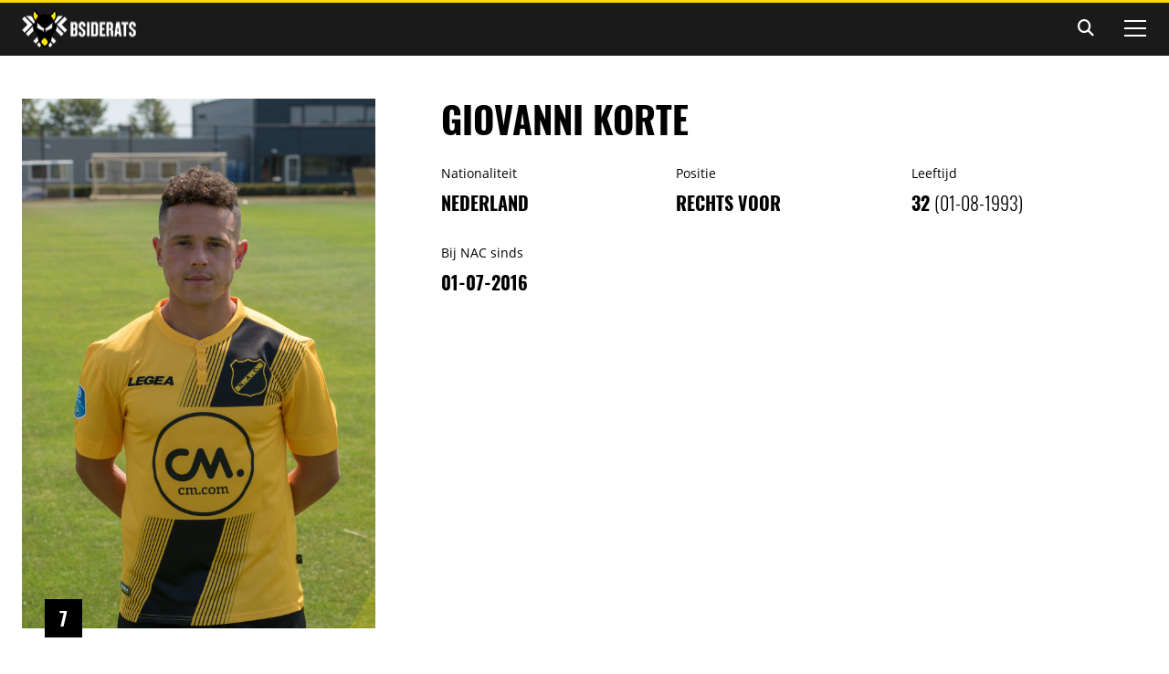

--- FILE ---
content_type: text/html; charset=utf-8
request_url: https://www.bsiderats.nl/giovanni-korte
body_size: 23974
content:
<!DOCTYPE html> <html lang="nl"> <head> <meta charset="utf-8" /> <meta name="robots" content="index, follow" /> <base href="https://www.bsiderats.nl/" /> <title>Giovanni Korte</title> <meta name="author" content="B-side Rats" /> <meta name="theme-color" content="#fff"/> <meta content="yes" name="apple-mobile-web-app-capable" /> <meta content="black" name="apple-mobile-web-app-status-bar-style" /> <meta content="telephone=no" name="format-detection" /> <meta content="width=device-width, initial-scale=1" name="viewport" /> <script>
        var commitVersion = 'ac86804821440b41671e5265d52b722e249f2701';
    </script> <style type="text/css">
			html,body,div,span,applet,object,iframe,h1,h2,h3,h4,h5,h6,p,blockquote,pre,a,abbr,acronym,address,big,cite,code,del,dfn,em,img,ins,kbd,q,s,samp,small,strike,strong,sub,sup,tt,var,b,u,i,center,dl,dt,dd,ol,ul,li,fieldset,form,label,legend,table,caption,tbody,tfoot,thead,tr,th,td,article,aside,canvas,details,embed,figure,figcaption,footer,header,hgroup,menu,nav,output,ruby,section,summary,time,mark,audio,video{margin:0;padding:0;border:0;font-size:100%;font:inherit;vertical-align:baseline}article,aside,details,figcaption,figure,footer,header,hgroup,menu,nav,section{display:block}body{line-height:1}ol,ul{list-style:none}blockquote,q{quotes:none}blockquote:before,blockquote:after,q:before,q:after{content:"";content:none}table{border-collapse:collapse;border-spacing:0}ul{list-style:disc;margin-top:3px;margin-bottom:3px}ol{list-style:decimal;margin-top:3px;margin-bottom:3px}li{margin-left:15px}a,button{outline:none;cursor:pointer}.col-1,.col-2,.col-3,.col-4,.col-5,.col-6,.col-7,.col-8,.col-9,.col-10,.col-11,.col-12,.col-20-pr,.col-40-pr,.col-60-pr{float:left;min-height:1px;padding-left:24px;padding-right:24px}.col-1{width:8.33333333%}.col-2{width:16.66666667%}.col-20-pr{width:20%}.col-3{width:25%}.col-4{width:33.33333333%}.col-40-pr{width:40%}.col-5{width:41.66666667%}.col-6{width:50%}.col-7{width:58.33333333%}.col-60-pr{width:60%}.col-8{width:66.66666667%}.col-9{width:75%}.col-10{width:83.33333333%}.col-11{width:91.66666667%}.col-12{width:100%}.colfix{margin-left:-12px;margin-right:-12px}.colfix>.col-1{padding-left:12px;padding-right:12px}.colfix>.col-2{padding-left:12px;padding-right:12px}.colfix>.col-3{padding-left:12px;padding-right:12px}.colfix>.col-4{padding-left:12px;padding-right:12px}.colfix>.col-5{padding-left:12px;padding-right:12px}.colfix>.col-6{padding-left:12px;padding-right:12px}.colfix>.col-7{padding-left:12px;padding-right:12px}.colfix>.col-8{padding-left:12px;padding-right:12px}.colfix>.col-9{padding-left:12px;padding-right:12px}.colfix>.col-10{padding-left:12px;padding-right:12px}.colfix>.col-11{padding-left:12px;padding-right:12px}.colfix>.col-12{padding-left:12px;padding-right:12px}.colfix>.col-20-pr,.colfix>.col-40-pr,.colfix>.col-60-pr{padding-left:12px;padding-right:12px}.colfix.small{margin-left:-6px;margin-right:-6px}.colfix.small>.col-20-pr,.colfix.small>.col-40-pr,.colfix.small>.col-60-pr{padding-left:6px;padding-right:6px}.colfix-x2{margin-left:-24px;margin-right:-24px}@font-face{font-family:"rbnotify";font-display:swap;src:url(../../fonts/rb-notify/rb-notify.eot);src:url("../../fonts/rb-notify/rb-notify.eot?#iefix") format("embedded-opentype"),url([data-uri]) format("woff"),url(../../fonts/rb-notify/rb-notify.ttf) format("truetype");font-style:normal;font-weight:400}.notification{-webkit-border-radius:3px;-moz-border-radius:3px;-ms-border-radius:3px;border-radius:3px;position:relative;margin:0 0 24px 0;padding:8px 0 8px 35px;border:1px solid rgba(0,0,0,0);color:#333;text-indent:-22px}.notification:before{font-family:"rbnotify";line-height:28px;padding-right:3px;font-style:normal!important;font-weight:normal!important;font-variant:normal!important;text-transform:none!important;speak:none;line-height:1;-webkit-font-smoothing:antialiased;-moz-osx-font-smoothing:grayscale;vertical-align:middle}.notification.info:before{content:"ભ";color:rgb(0,23.6,118)}.notification.success:before{content:"પ";color:rgb(13.125,105,0)}.notification.warning:before{content:"બ";color:#665e00}.notification.error:before{content:"ફ";color:rgb(104,0,2.1224489796)}.notification.info{color:rgb(0,13.4,67);background-color:#dce3ff;border-color:rgb(169,186.2,255)}.notification.success{color:rgb(6.75,54,0);background-color:#d5ffcf;border-color:rgb(123.75,255,105)}.notification.warning{color:#332f00;background-color:#fffbcc;border-color:#ffeb00}.notification.error{color:rgb(53,0,1.0816326531);background-color:#ffcecf;border-color:rgb(255,155,157.0408163265)}h1,.h1{font-family:"Oswald",sans-serif}p+h1,p+.h1,h1+p,.h1+p{margin-top:28px}h2,.h2{font-family:"Oswald",sans-serif}p+h2,p+.h2,h2+p,.h2+p{margin-top:28px}h3,.h3{font-family:"Oswald",sans-serif}p+h3,p+.h3,h3+p,.h3+p{margin-top:28px}h4,.h4{font-family:"Oswald",sans-serif}p+h4,p+.h4,h4+p,.h4+p{margin-top:28px}h5,.h5{font-family:"Oswald",sans-serif}p+h5,p+.h5,h5+p,.h5+p{margin-top:28px}h6,.h6{font-family:"Oswald",sans-serif}p+h6,p+.h6,h6+p,.h6+p{margin-top:28px}h1,.h1{font:40px/44px "Oswald",sans-serif;font-weight:700;text-transform:uppercase;color:#000}h2,.h2{font:20px/24px "Oswald",sans-serif;font-weight:700;text-transform:uppercase;color:#000}h2.big,.h2.big{font-size:30px;line-height:44px}h2.small,.h2.small{font-family:"Open Sans",sans-serif;font-size:17px;line-height:32px;letter-spacing:-.2px;text-transform:inherit}h3,.h3{font:20px/28px "Oswald",sans-serif;color:#000}p+p{margin-top:28px}.m-t{margin-top:24px}.m-t-n{margin-top:0}.m-t-xl{margin-top:72px}.m-t-lg{margin-top:48px}.m-t-big{margin-top:36px}.m-t-sm{margin-top:12px}.m-t-xs{margin-top:6px}.m-t-m-24{margin-top:-24px}.m-t-m-160{margin-top:-160px}.m-t-8{margin-top:8px}.m-t-80{margin-top:80px}.m-b{margin-bottom:24px}.m-b-n{margin-bottom:0}.m-b-xxl{margin-bottom:96px}.m-b-xl{margin-bottom:72px}.m-b-lg{margin-bottom:48px}.m-b-big{margin-bottom:36px}.m-b-sm{margin-bottom:12px}.m-b-xs{margin-bottom:6px}.m-b-140{margin-bottom:140px}.m-b-23{margin-bottom:23px}.m-b-17{margin-bottom:17px}.m-b-16{margin-bottom:16px}.m-b-5{margin-bottom:5px}.m-l{margin-left:24px}.m-l-n{margin-left:0}.m-l-breakout{margin-left:-8.33333333%;width:108.33333333%}.m-l-breakout-45{margin-left:-48px;width:calc(100% + 48px)}.m-l-lg{margin-left:48px}.m-l-sm{margin-left:12px}.m-l-xs{margin-left:6px}.m-l-col-2{margin-left:16.66666667%}.m-l-1col{margin-left:8.3333333333%}.m-r{margin-right:24px}.m-r-n{margin-right:0}.m-r-breakout{margin-right:-8.33333333%;width:116.66666666%}.m-r-lg{margin-right:48px}.m-r-sm{margin-right:12px}.m-r-xs{margin-right:6px}.m-r-1col{margin-right:8.3333333333%}.p-n{padding:0!important}.p-t{padding-top:24px}.p-t-n{padding-top:0}.p-t-lg{padding-top:48px}.p-t-xl{padding-top:72px}.p-t-xxl{padding-top:96px}.p-t-big{padding-top:36px}.p-t-sm{padding-top:12px}.p-t-xs{padding-top:6px}.p-t-84{padding-top:84px}.p-b{padding-bottom:24px}.p-b-n{padding-bottom:0}.p-b-xxl{padding-bottom:96px}.p-b-xl{padding-bottom:72px}.p-b-lg{padding-bottom:48px}.p-b-big{padding-bottom:36px}.p-b-sm{padding-bottom:12px}.p-b-xs{padding-bottom:6px}.p-b-84{padding-bottom:84px}.p-l{padding-left:24px}.p-l-n{padding-left:0}.p-l-lg{padding-left:48px}.p-l-xxl{padding-left:96px}.p-l-big{padding-left:36px}.p-l-sm{padding-left:12px}.p-l-xs{padding-left:6px}.p-l-60{padding-left:60px}.p-l-200{padding-left:200px}.p-l-1col{padding-left:8.3333333333%}.p-l-2col{padding-left:16.6666666667%}.p-l-3col{padding-left:25%}.p-r{padding-right:24px}.p-r-n{padding-right:0}.p-r-lg{padding-right:48px}.p-r-xxl{padding-right:96px}.p-r-big{padding-right:36px}.p-r-sm{padding-right:12px}.p-r-xs{padding-right:6px}.p-r-60{padding-right:60px}.p-r-1col{padding-right:8.3333333333%}.p-r-2col{padding-right:16.6666666667%}.p-r-3col{padding-right:25%}.mobile-menu nav ul,nav.inline-menu ul,[data-filter-type] ul,form>fieldset>div.check ul.checkBoxes{list-style:none;margin:0;padding:0}.mobile-menu nav ul li,nav.inline-menu ul li,[data-filter-type] ul li,form>fieldset>div.check ul.checkBoxes li,.mobile-menu nav ul ol,nav.inline-menu ul ol,[data-filter-type] ul ol,form>fieldset>div.check ul.checkBoxes ol,.mobile-menu nav ul ul,nav.inline-menu ul ul,[data-filter-type] ul ul,form>fieldset>div.check ul.checkBoxes ul{list-style:none;margin:0;padding:0}.mobile-menu nav ul li:before,nav.inline-menu ul li:before,[data-filter-type] ul li:before,form>fieldset>div.check ul.checkBoxes li:before,.mobile-menu nav ul ol:before,nav.inline-menu ul ol:before,[data-filter-type] ul ol:before,form>fieldset>div.check ul.checkBoxes ol:before,.mobile-menu nav ul ul:before,nav.inline-menu ul ul:before,[data-filter-type] ul ul:before,form>fieldset>div.check ul.checkBoxes ul:before{display:none}.v-c,form>fieldset>div>label{display:flex;flex-direction:column;justify-content:center}.f-f-o{font-family:"Oswald",sans-serif}.f-w-n{font-weight:400}.f-w-100{font-weight:100}.f-w-300{font-weight:300}.f-w-500{font-weight:500}.f-w-700,.f-w-b{font-weight:700}.f-w-800{font-weight:800}.f-w-900{font-weight:900}.t-l{text-align:left}.t-c{text-align:center}.t-r{text-align:right}.tt-u{text-transform:uppercase}.tt-l{text-transform:lowercase}.overflow-hidden{overflow:hidden}.overflow-visible{overflow:visible}.bg-white{background-color:#fff}.txt-white{color:#fff}.fl-n{float:none}.fl-l{float:left}.fl-r{float:right}.d-n{display:none}.d-ib{display:inline-block}.d-bl{display:block}.block-link{position:absolute;top:0;right:0;bottom:0;left:0;cursor:pointer;z-index:1}.h-vh-100{height:100vh;min-height:800px}.h-100-pr{height:100%}.img-full-w{width:100%;max-width:100%}.img-max-h{max-height:100%}.img-max-h-w-auto{max-height:100%;width:auto}.img-max-w{max-width:100%}.img-max-all{max-width:100%;max-height:100%}.bg-img{background-position:center center;background-repeat:no-repeat;background-size:cover}.cl-l{clear:left}.cl-r{clear:right}.cl-lr{clear:both}.b-t{border-top:1px solid #f2f2f2}.b-r{border-right:1px solid #f2f2f2}.b-b{border-bottom:1px solid #f2f2f2}.b-b-dark{border-bottom:1px solid #e6e6e6}.b-b-grey{border-bottom:1px solid #262626;padding:9px 0}.b-l{border-left:1px solid #f2f2f2}.b-all{border:1px solid #f2f2f2}.z-m-1{z-index:-1}.z-1{z-index:1}.z-2{z-index:2}.z-3{z-index:3}.z-4{z-index:4}.z-5{z-index:5}.z-999{z-index:999}.pos-r{position:relative}.pos-a{position:absolute}.asp-1x1{position:relative}.asp-1x1:before{display:block;content:"";width:100%;padding-top:100%}.asp-1x1>.content{position:absolute;top:0;left:0;right:0;bottom:0}.asp-145x131{position:relative}.asp-145x131:before{display:block;content:"";width:100%;padding-top:86.8965517241%}.asp-145x131>.content{position:absolute;top:0;left:0;right:0;bottom:0}.asp-361x203{position:relative}.asp-361x203:before{display:block;content:"";width:100%;padding-top:56.2326869806%}.asp-361x203>.content{position:absolute;top:0;left:0;right:0;bottom:0}.asp-565x356{position:relative}.asp-565x356:before{display:block;content:"";width:100%;padding-top:63.0088495575%}.asp-565x356>.content{position:absolute;top:0;left:0;right:0;bottom:0}.asp-565x433{position:relative}.asp-565x433:before{display:block;content:"";width:100%;padding-top:76.6371681416%}.asp-565x433>.content{position:absolute;top:0;left:0;right:0;bottom:0}.asp-678x496{position:relative}.asp-678x496:before{display:block;content:"";width:100%;padding-top:73.1563421829%}.asp-678x496>.content{position:absolute;top:0;left:0;right:0;bottom:0}.asp-113x78{position:relative}.asp-113x78:before{display:block;content:"";width:100%;padding-top:69.0265486726%}.asp-113x78>.content{position:absolute;top:0;left:0;right:0;bottom:0}.asp-412x271{position:relative}.asp-412x271:before{display:block;content:"";width:100%;padding-top:65.7766990291%}.asp-412x271>.content{position:absolute;top:0;left:0;right:0;bottom:0}.asp-226x156{position:relative}.asp-226x156:before{display:block;content:"";width:100%;padding-top:69.0265486726%}.asp-226x156>.content{position:absolute;top:0;left:0;right:0;bottom:0}.asp-226x156 picture{position:absolute;top:0;left:0;right:0;bottom:0;float:left}.asp-226x156 picture img{position:absolute;top:0;left:0;right:0;bottom:0;float:left;width:100%}.asp-159x108{position:relative}.asp-159x108:before{display:block;content:"";width:100%;padding-top:67.9245283019%}.asp-159x108>.content{position:absolute;top:0;left:0;right:0;bottom:0}.asp-159x108 picture{position:absolute;top:0;left:0;right:0;bottom:0;float:left}.asp-159x108 picture img{position:absolute;top:0;left:0;right:0;bottom:0;float:left;width:100%}@media screen and (min-width:901px){.asp-745x508{position:relative}.asp-745x508:before{display:block;content:"";width:100%;padding-top:68.1879194631%}.asp-745x508>.content{position:absolute;top:0;left:0;right:0;bottom:0}.asp-745x508 picture{position:absolute;top:0;left:0;right:0;bottom:0;float:left}.asp-745x508 picture img{position:absolute;top:0;left:0;right:0;bottom:0;float:left;width:100%}}@media screen and (min-width:901px){.asp-745x502{position:relative}.asp-745x502:before{display:block;content:"";width:100%;padding-top:67.3825503356%}.asp-745x502>.content{position:absolute;top:0;left:0;right:0;bottom:0}.asp-745x502 picture{position:absolute;top:0;left:0;right:0;bottom:0;float:left}.asp-745x502 picture img{position:absolute;top:0;left:0;right:0;bottom:0;float:left;width:100%}}.btn,.btn-white{-webkit-transition:all .3s ease-in-out;-moz-transition:all .3s ease-in-out;-ms-transition:all .3s ease-in-out;-o-transition:all .3s ease-in-out;transition:all .3s ease-in-out;display:inline-block;background:#fcda06;font:bold 15px "Oswald",sans-serif;text-transform:uppercase;border:0;text-align:center;outline:none;padding:14px 50px;cursor:pointer;letter-spacing:.45px}.btn:hover,.btn-white:hover{background:hsl(51.7073170732,97.619047619%,60.5882352941%)}.btn-white{background-color:#fff;border:1px solid #f2f2f2;padding:13px 49px}.btn-txt{font:bold 15px "Oswald",sans-serif;font-weight:700;position:relative}.btn-txt:before{content:"";position:absolute;z-index:0;left:0;right:100%;bottom:0;background:#1a1a1a;height:2px;transition-property:right;transition-duration:.2s;transition-timing-function:cubic-bezier(.9,.3,.88,1.01)}.btn-txt:hover{font-weight:700;text-decoration:none}.btn-txt:hover:before{right:0}.bg-black .btn-txt:before{background:#fcda06}.btn-text{-webkit-transition:color .3s ease-in-out;-moz-transition:color .3s ease-in-out;-ms-transition:color .3s ease-in-out;-o-transition:color .3s ease-in-out;transition:color .3s ease-in-out}.btn-text:hover{color:#fcda06}form>fieldset>div{float:left;width:100%;margin:18px 0}form>fieldset>div>label{float:left;width:200px;padding-right:18px;text-align:right;height:54px;font-size:17px;line-height:22px;font-weight:700}form>fieldset>div>label span.obligated{font-size:12px;line-height:22px;font-weight:400;clear:right}form>fieldset>div>label+input[type=password],form>fieldset>div>label+input[type=text],form>fieldset>div>label+input[type=email],form>fieldset>div>label+textarea{font-family:"Open Sans",sans-serif;outline:0;border:0;padding:18px 22px;font-size:15px;width:calc(77% - 200px)}form>fieldset>div>label+input[type=password] ::-webkit-input-placeholder,form>fieldset>div>label+input[type=text] ::-webkit-input-placeholder,form>fieldset>div>label+input[type=email] ::-webkit-input-placeholder,form>fieldset>div>label+textarea ::-webkit-input-placeholder{color:rgba(26,26,26,.4);opacity:1}form>fieldset>div>label+input[type=password] ::-moz-placeholder,form>fieldset>div>label+input[type=text] ::-moz-placeholder,form>fieldset>div>label+input[type=email] ::-moz-placeholder,form>fieldset>div>label+textarea ::-moz-placeholder{color:rgba(26,26,26,.4);opacity:1}form>fieldset>div>label+input[type=password] :-ms-input-placeholder,form>fieldset>div>label+input[type=text] :-ms-input-placeholder,form>fieldset>div>label+input[type=email] :-ms-input-placeholder,form>fieldset>div>label+textarea :-ms-input-placeholder{color:rgba(26,26,26,.4);opacity:1}form>fieldset>div>label+input[type=password] :-moz-placeholder,form>fieldset>div>label+input[type=text] :-moz-placeholder,form>fieldset>div>label+input[type=email] :-moz-placeholder,form>fieldset>div>label+textarea :-moz-placeholder{color:rgba(26,26,26,.4);opacity:1}form>fieldset>div>label+input[type=password]::placeholder,form>fieldset>div>label+input[type=text]::placeholder,form>fieldset>div>label+input[type=email]::placeholder,form>fieldset>div>label+textarea::placeholder{color:rgba(26,26,26,.4);opacity:1}form>fieldset>div>label+textarea{height:146px}form>fieldset>div.check{margin-top:0}form>fieldset>div.check .obligated{display:none}form>fieldset>div.check ul.checkBoxes li input{position:relative;margin:0;float:left;width:24px;height:24px;cursor:pointer;-moz-appearance:none;-webkit-appearance:none;border:0;outline:0}form>fieldset>div.check ul.checkBoxes li input:checked:before{position:absolute;line-height:normal;top:3px;left:3px;font-family:"Font Awesome 6 Pro",sans-serif;content:"";font-size:17px}form>fieldset>div.check ul.checkBoxes li input+label{cursor:pointer;float:left;width:calc(65% - 200px);margin-top:4px;margin-left:12px;text-align:left;font-size:12px;line-height:16px}form>fieldset>div.check ul.checkBoxes li input+label a{font-weight:600}form>fieldset>div.check ul.checkBoxes li input+label a:hover{text-decoration:underline}form input.btn,form input.btn-white{margin-left:200px}form .g-recaptcha{margin-left:200px;margin-bottom:30px}.bg-black a.txt-white:not(.btn-txt):hover{text-decoration:underline}.bg-black form>fieldset>div label{color:#fff}.bg-black form>fieldset>div label+input[type=text],.bg-black form>fieldset>div label+input[type=email],.bg-black form>fieldset>div label+textarea{-webkit-transition:all .3s ease-in-out;-moz-transition:all .3s ease-in-out;-ms-transition:all .3s ease-in-out;-o-transition:all .3s ease-in-out;transition:all .3s ease-in-out;background-color:#333;color:#fff;border:1px solid #333}.bg-black form>fieldset>div label+input[type=text]:active,.bg-black form>fieldset>div label+input[type=text]:focus,.bg-black form>fieldset>div label+input[type=email]:active,.bg-black form>fieldset>div label+input[type=email]:focus,.bg-black form>fieldset>div label+textarea:active,.bg-black form>fieldset>div label+textarea:focus{border:1px solid hsl(0,0%,70%)}.bg-black form>fieldset>div label+input[type=text]:hover,.bg-black form>fieldset>div label+input[type=email]:hover,.bg-black form>fieldset>div label+textarea:hover{border:1px solid #666}.bg-black form>fieldset>div label+input[type=text] ::-webkit-input-placeholder,.bg-black form>fieldset>div label+input[type=email] ::-webkit-input-placeholder,.bg-black form>fieldset>div label+textarea ::-webkit-input-placeholder{color:#f2f2f2;opacity:1}.bg-black form>fieldset>div label+input[type=text] ::-moz-placeholder,.bg-black form>fieldset>div label+input[type=email] ::-moz-placeholder,.bg-black form>fieldset>div label+textarea ::-moz-placeholder{color:#f2f2f2;opacity:1}.bg-black form>fieldset>div label+input[type=text] :-ms-input-placeholder,.bg-black form>fieldset>div label+input[type=email] :-ms-input-placeholder,.bg-black form>fieldset>div label+textarea :-ms-input-placeholder{color:#f2f2f2;opacity:1}.bg-black form>fieldset>div label+input[type=text] :-moz-placeholder,.bg-black form>fieldset>div label+input[type=email] :-moz-placeholder,.bg-black form>fieldset>div label+textarea :-moz-placeholder{color:#f2f2f2;opacity:1}.bg-black form>fieldset>div label+input[type=text]::placeholder,.bg-black form>fieldset>div label+input[type=email]::placeholder,.bg-black form>fieldset>div label+textarea::placeholder{color:#f2f2f2;opacity:1}.bg-black form>fieldset>div label[for=bRemember]{height:1px}.bg-black form>fieldset>div.check ul.checkBoxes li input{-webkit-transition:all .3s ease-in-out;-moz-transition:all .3s ease-in-out;-ms-transition:all .3s ease-in-out;-o-transition:all .3s ease-in-out;transition:all .3s ease-in-out;background-color:#333;border:1px solid #333}.bg-black form>fieldset>div.check ul.checkBoxes li input:hover{border:1px solid hsl(0,0%,70%)}.bg-black form>fieldset>div.check ul.checkBoxes li input:checked:before{color:#fff}.bg-black form>fieldset>div.check ul.checkBoxes li input+label{color:gray}.bg-black form>fieldset>div.check ul.checkBoxes li input+label a{font-weight:400;color:#fff}.bg-black form>fieldset>div .btn,.bg-black form>fieldset>div .btn-white{margin-left:200px}[data-role=add-topic-message] form fieldset .textarea{margin-bottom:0}[data-role=add-topic-message] form fieldset label{display:none}[data-role=add-topic-message] form fieldset label+textarea{width:100%;outline:0}[data-role=add-topic-message] form fieldset .btn,[data-role=add-topic-message] form fieldset .btn-white{margin-left:0!important;margin-bottom:0!important}@media screen and (max-width:640px){[data-role=add-topic-message] form fieldset .btn,[data-role=add-topic-message] form fieldset .btn-white{width:100%}}.notification-switch{display:flex}.toggle{border:2px solid #fff;border-radius:20px;-webkit-transition:border-color .6s ease-out;transition:border-color .6s ease-out;box-sizing:border-box;width:66px;height:32px;position:relative;margin-left:20px}.toggle.toggle-on{border-color:#fff;-webkit-transition:all .5s .15s ease-out;transition:all .5s .15s ease-out}.toggle-button{position:absolute;top:4px;width:20px;bottom:4px;right:39px;background-color:#fff;border-radius:20px;cursor:pointer;-webkit-transition:all .3s .1s,width .1s,top .1s,bottom .1s;transition:all .3s .1s,width .1s,top .1s,bottom .1s}.toggle-on .toggle-button{top:3px;width:56px;bottom:3px;right:3px;border-radius:23px;background-color:#fcda06;-webkit-transition:all .2s .1s,right .1s;transition:all .2s .1s,right .1s}.toggle-text-on{position:absolute;top:0;bottom:0;left:0;right:0;line-height:28px;text-align:center;font-size:14px;font-weight:700;cursor:pointer;-webkit-user-select:none;-moz-user-select:none;-ms-user-select:none;color:hsla(0,0%,100%,0)}.toggle-on .toggle-text-on{color:#000;-webkit-transition:color .3s .15s;transition:color .3s .15s}.toggle-text-off{position:absolute;top:0;bottom:0;right:6px;line-height:28px;text-align:center;font-size:14px;-webkit-user-select:none;-moz-user-select:none;-ms-user-select:none;cursor:pointer;color:#fff}.toggle-on .toggle-text-off{color:rgba(0,0,0,0)}@media screen and (max-width:768px){.notification-switch{flex-wrap:wrap}.toggle{margin-top:12px;margin-left:0}}html.lb-disable-scrolling{overflow:hidden;height:calc(100vh - 0px);width:calc(100vw - 0px)}.lightboxOverlay{position:absolute;top:0;left:0;z-index:9999;background-color:rgba(0,0,0,.9);filter:progid:DXImageTransform.Microsoft.Alpha(Opacity=90);opacity:1;display:none}.lightbox{position:fixed;top:0;right:0;left:0;height:calc(100vh - 0px);width:100%;z-index:10000;text-align:center;line-height:0;font-weight:400}.lightbox .lb-image{display:block;height:auto;max-width:inherit;max-height:none;border-radius:3px;border:4px solid #fff}.lightbox a img{border:none}.lb-outerContainer{*zoom:1;width:250px;height:250px;margin:0 auto;border-radius:4px;background-color:#000}.lb-outerContainer:after{content:"";display:table;clear:both}.lb-loader{position:absolute;top:43%;left:0;height:25%;width:100%;text-align:center;line-height:0}.lb-cancel{display:block;width:32px;height:32px;margin:0 auto}.lb-nav{position:absolute;top:0;left:0;height:100%;width:100%;z-index:10}.lb-container>.nav{left:0}.lb-nav a{outline:none;background-image:url([data-uri])}.lb-prev,.lb-next{height:100%;cursor:pointer;display:block}.lb-nav a.lb-prev{width:50%;left:0;float:left}.lb-nav a.lb-prev:before{-webkit-transition:border-color .2s;-moz-transition:border-color .2s;-o-transition:border-color .2s;transition:border-color .2s;background-color:#000;position:absolute;content:"";margin-top:-12px;top:50%;left:48px;height:20px;width:20px;border:2px solid #f2f2f2}.lb-nav a.lb-prev:after{-webkit-transition:color .2s;-moz-transition:color .2s;-o-transition:color .2s;transition:color .2s;position:absolute;top:50%;left:53px;font-family:"Font Awesome 6 Pro",sans-serif;content:"";color:#f2f2f2}.lb-nav a.lb-prev:hover:before{border-color:#fcda06}.lb-nav a.lb-prev:hover:after{color:#fcda06}.lb-nav a.lb-next{width:50%;right:0;float:right}.lb-nav a.lb-next:before{-webkit-transition:border-color .2s;-moz-transition:border-color .2s;-o-transition:border-color .2s;transition:border-color .2s;background-color:#000;position:absolute;content:"";margin-top:-12px;top:50%;right:48px;height:20px;width:20px;border:2px solid #f2f2f2}.lb-nav a.lb-next:after{-webkit-transition:color .2s;-moz-transition:color .2s;-o-transition:color .2s;transition:color .2s;position:absolute;top:50%;right:53px;font-family:"Font Awesome 6 Pro",sans-serif;content:"";color:#f2f2f2}.lb-nav a.lb-next:hover:before{border-color:#fcda06}.lb-nav a.lb-next:hover:after{color:#fcda06}.lb-dataContainer{margin:0 auto;padding-top:5px;*zoom:1;width:100%;border-bottom-left-radius:4px;border-bottom-right-radius:4px;position:absolute;bottom:0;left:0;right:0;display:none!important}.lb-dataContainer:after{content:"";display:table;clear:both}.lb-data{padding:0 4px;color:#ccc}.lb-data .lb-details{width:100%;float:left;text-align:center;line-height:1.1em}.lb-data .lb-caption{font-size:13px;font-weight:700;line-height:1em}.lb-data .lb-caption a{color:#4ae}.lb-data .lb-number{display:block;clear:left;padding-bottom:26px;font-size:15px;line-height:36px;font-family:"Open Sans",sans-serif;color:#000}.lb-close{position:absolute;top:12px;right:12px;z-index:10;height:40px;width:40px;z-index:999}.lb-close:before{-webkit-transition:border-color .2s;-moz-transition:border-color .2s;-o-transition:border-color .2s;transition:border-color .2s;background-color:#000;position:absolute;top:20px;right:8px;height:20px;width:20px;content:"";margin-top:-12px;border:2px solid #f2f2f2;color:#f2f2f2}.lb-close:after{-webkit-transition:color .2s;-moz-transition:color .2s;-o-transition:color .2s;transition:color .2s;position:absolute;top:20px;right:13px;font-size:22px;font-weight:100;font-family:"Font Awesome 6 Pro",sans-serif;content:"";color:#f2f2f2}.lb-close:hover:before{border-color:#fcda06}.lb-close:hover:after{color:#fcda06}.swiper-container{position:relative;list-style:none;z-index:1}.swiper-container-no-flexbox .swiper-slide{float:left}.swiper-container-vertical>.swiper-wrapper{-webkit-box-orient:vertical;-webkit-box-direction:normal;-webkit-flex-direction:column;-ms-flex-direction:column;flex-direction:column}.swiper-wrapper{position:relative;width:100%;height:100%;z-index:1;display:-webkit-box;display:-webkit-flex;display:-ms-flexbox;display:flex;-webkit-transition-property:-webkit-transform;transition-property:-webkit-transform;-o-transition-property:transform;transition-property:transform;transition-property:transform,-webkit-transform;-webkit-box-sizing:content-box;box-sizing:content-box}.swiper-container-android .swiper-slide,.swiper-wrapper{-webkit-transform:translate3d(0,0,0);transform:translate3d(0,0,0)}.swiper-container-multirow>.swiper-wrapper{-webkit-flex-wrap:wrap;-ms-flex-wrap:wrap;flex-wrap:wrap}.swiper-container-free-mode>.swiper-wrapper{-webkit-transition-timing-function:ease-out;-o-transition-timing-function:ease-out;transition-timing-function:ease-out;margin:0 auto}.swiper-slide{-webkit-flex-shrink:0;-ms-flex-negative:0;flex-shrink:0;width:100%;height:100%;position:relative;-webkit-transition-property:-webkit-transform;transition-property:-webkit-transform;-o-transition-property:transform;transition-property:transform;transition-property:transform,-webkit-transform}.swiper-slide-invisible-blank{visibility:hidden}.swiper-container-autoheight,.swiper-container-autoheight .swiper-slide{height:auto}.swiper-container-autoheight .swiper-wrapper{-webkit-box-align:start;-webkit-align-items:flex-start;-ms-flex-align:start;align-items:flex-start;-webkit-transition-property:height,-webkit-transform;transition-property:height,-webkit-transform;-o-transition-property:transform,height;transition-property:transform,height;transition-property:transform,height,-webkit-transform}.swiper-container-3d{-webkit-perspective:1200px;perspective:1200px}.swiper-container-3d .swiper-wrapper,.swiper-container-3d .swiper-slide,.swiper-container-3d .swiper-slide-shadow-left,.swiper-container-3d .swiper-slide-shadow-right,.swiper-container-3d .swiper-slide-shadow-top,.swiper-container-3d .swiper-slide-shadow-bottom,.swiper-container-3d .swiper-cube-shadow{-webkit-transform-style:preserve-3d;transform-style:preserve-3d}.swiper-container-3d .swiper-slide-shadow-left,.swiper-container-3d .swiper-slide-shadow-right,.swiper-container-3d .swiper-slide-shadow-top,.swiper-container-3d .swiper-slide-shadow-bottom{position:absolute;left:0;top:0;width:100%;height:100%;pointer-events:none;z-index:10}.swiper-container-3d .swiper-slide-shadow-left{background-image:-webkit-gradient(linear,right top,left top,from(rgba(0,0,0,.5)),to(rgba(0,0,0,0)));background-image:-webkit-linear-gradient(right,rgba(0,0,0,.5),rgba(0,0,0,0));background-image:-o-linear-gradient(right,rgba(0,0,0,.5),rgba(0,0,0,0));background-image:linear-gradient(to left,rgba(0,0,0,.5),rgba(0,0,0,0))}.swiper-container-3d .swiper-slide-shadow-right{background-image:-webkit-gradient(linear,left top,right top,from(rgba(0,0,0,.5)),to(rgba(0,0,0,0)));background-image:-webkit-linear-gradient(left,rgba(0,0,0,.5),rgba(0,0,0,0));background-image:-o-linear-gradient(left,rgba(0,0,0,.5),rgba(0,0,0,0));background-image:linear-gradient(to right,rgba(0,0,0,.5),rgba(0,0,0,0))}.swiper-container-3d .swiper-slide-shadow-top{background-image:-webkit-gradient(linear,left bottom,left top,from(rgba(0,0,0,.5)),to(rgba(0,0,0,0)));background-image:-webkit-linear-gradient(bottom,rgba(0,0,0,.5),rgba(0,0,0,0));background-image:-o-linear-gradient(bottom,rgba(0,0,0,.5),rgba(0,0,0,0));background-image:linear-gradient(to top,rgba(0,0,0,.5),rgba(0,0,0,0))}.swiper-container-3d .swiper-slide-shadow-bottom{background-image:-webkit-gradient(linear,left top,left bottom,from(rgba(0,0,0,.5)),to(rgba(0,0,0,0)));background-image:-webkit-linear-gradient(top,rgba(0,0,0,.5),rgba(0,0,0,0));background-image:-o-linear-gradient(top,rgba(0,0,0,.5),rgba(0,0,0,0));background-image:linear-gradient(to bottom,rgba(0,0,0,.5),rgba(0,0,0,0))}.swiper-container-wp8-horizontal,.swiper-container-wp8-horizontal>.swiper-wrapper{-ms-touch-action:pan-y;touch-action:pan-y}.swiper-container-wp8-vertical,.swiper-container-wp8-vertical>.swiper-wrapper{-ms-touch-action:pan-x;touch-action:pan-x}.swiper-button-prev,.swiper-button-next{position:absolute;top:50%;width:27px;height:44px;margin-top:-22px;z-index:10;cursor:pointer;background-size:27px 44px;background-position:center;background-repeat:no-repeat}.swiper-button-prev.swiper-button-disabled,.swiper-button-next.swiper-button-disabled{opacity:.35;cursor:auto;pointer-events:none}.swiper-button-prev,.swiper-container-rtl .swiper-button-next{background-image:url("data:image/svg+xml;charset=utf-8,%3Csvg%20xmlns%3D'http%3A%2F%2Fwww.w3.org%2F2000%2Fsvg'%20viewBox%3D'0%200%2027%2044'%3E%3Cpath%20d%3D'M0%2C22L22%2C0l2.1%2C2.1L4.2%2C22l19.9%2C19.9L22%2C44L0%2C22L0%2C22L0%2C22z'%20fill%3D'%23007aff'%2F%3E%3C%2Fsvg%3E");left:10px;right:auto}.swiper-button-next,.swiper-container-rtl .swiper-button-prev{background-image:url("data:image/svg+xml;charset=utf-8,%3Csvg%20xmlns%3D'http%3A%2F%2Fwww.w3.org%2F2000%2Fsvg'%20viewBox%3D'0%200%2027%2044'%3E%3Cpath%20d%3D'M27%2C22L27%2C22L5%2C44l-2.1-2.1L22.8%2C22L2.9%2C2.1L5%2C0L27%2C22L27%2C22z'%20fill%3D'%23007aff'%2F%3E%3C%2Fsvg%3E");right:10px;left:auto}.swiper-button-prev.swiper-button-white,.swiper-container-rtl .swiper-button-next.swiper-button-white{background-image:url("data:image/svg+xml;charset=utf-8,%3Csvg%20xmlns%3D'http%3A%2F%2Fwww.w3.org%2F2000%2Fsvg'%20viewBox%3D'0%200%2027%2044'%3E%3Cpath%20d%3D'M0%2C22L22%2C0l2.1%2C2.1L4.2%2C22l19.9%2C19.9L22%2C44L0%2C22L0%2C22L0%2C22z'%20fill%3D'%23ffffff'%2F%3E%3C%2Fsvg%3E")}.swiper-button-next.swiper-button-white,.swiper-container-rtl .swiper-button-prev.swiper-button-white{background-image:url("data:image/svg+xml;charset=utf-8,%3Csvg%20xmlns%3D'http%3A%2F%2Fwww.w3.org%2F2000%2Fsvg'%20viewBox%3D'0%200%2027%2044'%3E%3Cpath%20d%3D'M27%2C22L27%2C22L5%2C44l-2.1-2.1L22.8%2C22L2.9%2C2.1L5%2C0L27%2C22L27%2C22z'%20fill%3D'%23ffffff'%2F%3E%3C%2Fsvg%3E")}.swiper-button-prev.swiper-button-black,.swiper-container-rtl .swiper-button-next.swiper-button-black{background-image:url("data:image/svg+xml;charset=utf-8,%3Csvg%20xmlns%3D'http%3A%2F%2Fwww.w3.org%2F2000%2Fsvg'%20viewBox%3D'0%200%2027%2044'%3E%3Cpath%20d%3D'M0%2C22L22%2C0l2.1%2C2.1L4.2%2C22l19.9%2C19.9L22%2C44L0%2C22L0%2C22L0%2C22z'%20fill%3D'%23000000'%2F%3E%3C%2Fsvg%3E")}.swiper-button-next.swiper-button-black,.swiper-container-rtl .swiper-button-prev.swiper-button-black{background-image:url("data:image/svg+xml;charset=utf-8,%3Csvg%20xmlns%3D'http%3A%2F%2Fwww.w3.org%2F2000%2Fsvg'%20viewBox%3D'0%200%2027%2044'%3E%3Cpath%20d%3D'M27%2C22L27%2C22L5%2C44l-2.1-2.1L22.8%2C22L2.9%2C2.1L5%2C0L27%2C22L27%2C22z'%20fill%3D'%23000000'%2F%3E%3C%2Fsvg%3E")}.swiper-button-lock{display:none}.swiper-pagination{position:absolute;text-align:center;-webkit-transition:300ms opacity;-o-transition:300ms opacity;transition:300ms opacity;-webkit-transform:translate3d(0,0,0);transform:translate3d(0,0,0);z-index:10}.swiper-pagination.swiper-pagination-hidden{opacity:0}.swiper-pagination-fraction,.swiper-pagination-custom,.swiper-container-horizontal>.swiper-pagination-bullets{bottom:0;left:0;width:100%}.swiper-pagination-bullets-dynamic{overflow:hidden;font-size:0}.swiper-pagination-bullets-dynamic .swiper-pagination-bullet{-webkit-transform:scale(.33);-ms-transform:scale(.33);transform:scale(.33);position:relative}.swiper-pagination-bullets-dynamic .swiper-pagination-bullet-active{-webkit-transform:scale(1);-ms-transform:scale(1);transform:scale(1)}.swiper-pagination-bullets-dynamic .swiper-pagination-bullet-active-main{-webkit-transform:scale(1);-ms-transform:scale(1);transform:scale(1)}.swiper-pagination-bullets-dynamic .swiper-pagination-bullet-active-prev{-webkit-transform:scale(.66);-ms-transform:scale(.66);transform:scale(.66)}.swiper-pagination-bullets-dynamic .swiper-pagination-bullet-active-prev-prev{-webkit-transform:scale(.33);-ms-transform:scale(.33);transform:scale(.33)}.swiper-pagination-bullets-dynamic .swiper-pagination-bullet-active-next{-webkit-transform:scale(.66);-ms-transform:scale(.66);transform:scale(.66)}.swiper-pagination-bullets-dynamic .swiper-pagination-bullet-active-next-next{-webkit-transform:scale(.33);-ms-transform:scale(.33);transform:scale(.33)}.swiper-pagination-bullet{width:8px;height:8px;display:inline-block;border-radius:100%;background:#000;opacity:.2}button.swiper-pagination-bullet{border:none;margin:0;padding:0;-webkit-box-shadow:none;box-shadow:none;-webkit-appearance:none;-moz-appearance:none;appearance:none}.swiper-pagination-clickable .swiper-pagination-bullet{cursor:pointer}.swiper-pagination-bullet-active{opacity:1;background:#007aff}.swiper-pagination-bullet{margin-top:5px;position:relative;width:8px;height:8px;opacity:1;background:#fff;z-index:2;border:1px solid #000}.swiper-pagination-bullet:before{position:absolute;top:-2px;left:-2px;content:"";height:10px;width:10px;display:block;border-radius:50%;z-index:1}.swiper-pagination-bullet-active{background:#000}.swiper-container-vertical>.swiper-pagination-bullets{right:10px;top:50%;-webkit-transform:translate3d(0,-50%,0);transform:translate3d(0,-50%,0)}.swiper-container-vertical>.swiper-pagination-bullets .swiper-pagination-bullet{margin:6px 0;display:block}.swiper-container-vertical>.swiper-pagination-bullets.swiper-pagination-bullets-dynamic{top:50%;-webkit-transform:translateY(-50%);-ms-transform:translateY(-50%);transform:translateY(-50%);width:8px}.swiper-container-vertical>.swiper-pagination-bullets.swiper-pagination-bullets-dynamic .swiper-pagination-bullet{display:inline-block;-webkit-transition:200ms top,200ms -webkit-transform;transition:200ms top,200ms -webkit-transform;-o-transition:200ms transform,200ms top;transition:200ms transform,200ms top;transition:200ms transform,200ms top,200ms -webkit-transform}.swiper-container-horizontal>.swiper-pagination-bullets .swiper-pagination-bullet{margin:0 5px}.swiper-container-horizontal>.swiper-pagination-bullets.swiper-pagination-bullets-dynamic{left:50%;-webkit-transform:translateX(-50%);-ms-transform:translateX(-50%);transform:translateX(-50%);white-space:nowrap}.swiper-container-horizontal>.swiper-pagination-bullets.swiper-pagination-bullets-dynamic .swiper-pagination-bullet{-webkit-transition:200ms left,200ms -webkit-transform;transition:200ms left,200ms -webkit-transform;-o-transition:200ms transform,200ms left;transition:200ms transform,200ms left;transition:200ms transform,200ms left,200ms -webkit-transform}.swiper-container-horizontal.swiper-container-rtl>.swiper-pagination-bullets-dynamic .swiper-pagination-bullet{-webkit-transition:200ms right,200ms -webkit-transform;transition:200ms right,200ms -webkit-transform;-o-transition:200ms transform,200ms right;transition:200ms transform,200ms right;transition:200ms transform,200ms right,200ms -webkit-transform}.swiper-pagination-progressbar{background:rgba(0,0,0,.25);position:absolute}.swiper-pagination-progressbar .swiper-pagination-progressbar-fill{background:#007aff;position:absolute;left:0;top:0;width:100%;height:100%;-webkit-transform:scale(0);-ms-transform:scale(0);transform:scale(0);-webkit-transform-origin:left top;-ms-transform-origin:left top;transform-origin:left top}.swiper-container-rtl .swiper-pagination-progressbar .swiper-pagination-progressbar-fill{-webkit-transform-origin:right top;-ms-transform-origin:right top;transform-origin:right top}.swiper-container-horizontal>.swiper-pagination-progressbar,.swiper-container-vertical>.swiper-pagination-progressbar.swiper-pagination-progressbar-opposite{width:100%;height:4px;left:0;top:0}.swiper-container-vertical>.swiper-pagination-progressbar,.swiper-container-horizontal>.swiper-pagination-progressbar.swiper-pagination-progressbar-opposite{width:4px;height:100%;left:0;top:0}.swiper-pagination-white .swiper-pagination-bullet-active{background:#fff}.swiper-pagination-progressbar.swiper-pagination-white{background:hsla(0,0%,100%,.25)}.swiper-pagination-progressbar.swiper-pagination-white .swiper-pagination-progressbar-fill{background:#fff}.swiper-pagination-black .swiper-pagination-bullet-active{background:#000}.swiper-pagination-progressbar.swiper-pagination-black{background:rgba(0,0,0,.25)}.swiper-pagination-progressbar.swiper-pagination-black .swiper-pagination-progressbar-fill{background:#000}.swiper-pagination-lock{display:none}.swiper-scrollbar{border-radius:10px;position:relative;-ms-touch-action:none;background:rgba(0,0,0,.1)}.swiper-container-horizontal>.swiper-scrollbar{position:absolute;left:1%;bottom:3px;z-index:50;height:5px;width:98%}.swiper-container-vertical>.swiper-scrollbar{position:absolute;right:3px;top:1%;z-index:50;width:5px;height:98%}.swiper-scrollbar-drag{height:100%;width:100%;position:relative;background:rgba(0,0,0,.5);border-radius:10px;left:0;top:0}.swiper-scrollbar-cursor-drag{cursor:move}.swiper-scrollbar-lock{display:none}.swiper-zoom-container{width:100%;height:100%;display:-webkit-box;display:-webkit-flex;display:-ms-flexbox;display:flex;-webkit-box-pack:center;-webkit-justify-content:center;-ms-flex-pack:center;justify-content:center;-webkit-box-align:center;-webkit-align-items:center;-ms-flex-align:center;align-items:center;text-align:center}.swiper-zoom-container>img,.swiper-zoom-container>svg,.swiper-zoom-container>canvas{max-width:100%;max-height:100%;-o-object-fit:contain;object-fit:contain}.swiper-slide-zoomed{cursor:move}.swiper-lazy-preloader{width:42px;height:42px;position:absolute;left:50%;top:50%;margin-left:-21px;margin-top:-21px;z-index:10;-webkit-transform-origin:50%;-ms-transform-origin:50%;transform-origin:50%;-webkit-animation:swiper-preloader-spin 1s steps(12,end) infinite;animation:swiper-preloader-spin 1s steps(12,end) infinite}.swiper-lazy-preloader:after{display:block;content:"";width:100%;height:100%;background-image:url("data:image/svg+xml;charset=utf-8,%3Csvg%20viewBox%3D'0%200%20120%20120'%20xmlns%3D'http%3A%2F%2Fwww.w3.org%2F2000%2Fsvg'%20xmlns%3Axlink%3D'http%3A%2F%2Fwww.w3.org%2F1999%2Fxlink'%3E%3Cdefs%3E%3Cline%20id%3D'l'%20x1%3D'60'%20x2%3D'60'%20y1%3D'7'%20y2%3D'27'%20stroke%3D'%236c6c6c'%20stroke-width%3D'11'%20stroke-linecap%3D'round'%2F%3E%3C%2Fdefs%3E%3Cg%3E%3Cuse%20xlink%3Ahref%3D'%23l'%20opacity%3D'.27'%2F%3E%3Cuse%20xlink%3Ahref%3D'%23l'%20opacity%3D'.27'%20transform%3D'rotate(30%2060%2C60)'%2F%3E%3Cuse%20xlink%3Ahref%3D'%23l'%20opacity%3D'.27'%20transform%3D'rotate(60%2060%2C60)'%2F%3E%3Cuse%20xlink%3Ahref%3D'%23l'%20opacity%3D'.27'%20transform%3D'rotate(90%2060%2C60)'%2F%3E%3Cuse%20xlink%3Ahref%3D'%23l'%20opacity%3D'.27'%20transform%3D'rotate(120%2060%2C60)'%2F%3E%3Cuse%20xlink%3Ahref%3D'%23l'%20opacity%3D'.27'%20transform%3D'rotate(150%2060%2C60)'%2F%3E%3Cuse%20xlink%3Ahref%3D'%23l'%20opacity%3D'.37'%20transform%3D'rotate(180%2060%2C60)'%2F%3E%3Cuse%20xlink%3Ahref%3D'%23l'%20opacity%3D'.46'%20transform%3D'rotate(210%2060%2C60)'%2F%3E%3Cuse%20xlink%3Ahref%3D'%23l'%20opacity%3D'.56'%20transform%3D'rotate(240%2060%2C60)'%2F%3E%3Cuse%20xlink%3Ahref%3D'%23l'%20opacity%3D'.66'%20transform%3D'rotate(270%2060%2C60)'%2F%3E%3Cuse%20xlink%3Ahref%3D'%23l'%20opacity%3D'.75'%20transform%3D'rotate(300%2060%2C60)'%2F%3E%3Cuse%20xlink%3Ahref%3D'%23l'%20opacity%3D'.85'%20transform%3D'rotate(330%2060%2C60)'%2F%3E%3C%2Fg%3E%3C%2Fsvg%3E");background-position:50%;background-size:100%;background-repeat:no-repeat}.swiper-lazy-preloader-white:after{background-image:url("data:image/svg+xml;charset=utf-8,%3Csvg%20viewBox%3D'0%200%20120%20120'%20xmlns%3D'http%3A%2F%2Fwww.w3.org%2F2000%2Fsvg'%20xmlns%3Axlink%3D'http%3A%2F%2Fwww.w3.org%2F1999%2Fxlink'%3E%3Cdefs%3E%3Cline%20id%3D'l'%20x1%3D'60'%20x2%3D'60'%20y1%3D'7'%20y2%3D'27'%20stroke%3D'%23fff'%20stroke-width%3D'11'%20stroke-linecap%3D'round'%2F%3E%3C%2Fdefs%3E%3Cg%3E%3Cuse%20xlink%3Ahref%3D'%23l'%20opacity%3D'.27'%2F%3E%3Cuse%20xlink%3Ahref%3D'%23l'%20opacity%3D'.27'%20transform%3D'rotate(30%2060%2C60)'%2F%3E%3Cuse%20xlink%3Ahref%3D'%23l'%20opacity%3D'.27'%20transform%3D'rotate(60%2060%2C60)'%2F%3E%3Cuse%20xlink%3Ahref%3D'%23l'%20opacity%3D'.27'%20transform%3D'rotate(90%2060%2C60)'%2F%3E%3Cuse%20xlink%3Ahref%3D'%23l'%20opacity%3D'.27'%20transform%3D'rotate(120%2060%2C60)'%2F%3E%3Cuse%20xlink%3Ahref%3D'%23l'%20opacity%3D'.27'%20transform%3D'rotate(150%2060%2C60)'%2F%3E%3Cuse%20xlink%3Ahref%3D'%23l'%20opacity%3D'.37'%20transform%3D'rotate(180%2060%2C60)'%2F%3E%3Cuse%20xlink%3Ahref%3D'%23l'%20opacity%3D'.46'%20transform%3D'rotate(210%2060%2C60)'%2F%3E%3Cuse%20xlink%3Ahref%3D'%23l'%20opacity%3D'.56'%20transform%3D'rotate(240%2060%2C60)'%2F%3E%3Cuse%20xlink%3Ahref%3D'%23l'%20opacity%3D'.66'%20transform%3D'rotate(270%2060%2C60)'%2F%3E%3Cuse%20xlink%3Ahref%3D'%23l'%20opacity%3D'.75'%20transform%3D'rotate(300%2060%2C60)'%2F%3E%3Cuse%20xlink%3Ahref%3D'%23l'%20opacity%3D'.85'%20transform%3D'rotate(330%2060%2C60)'%2F%3E%3C%2Fg%3E%3C%2Fsvg%3E")}@-webkit-keyframes swiper-preloader-spin{100%{-webkit-transform:rotate(360deg);transform:rotate(360deg)}}@keyframes swiper-preloader-spin{100%{-webkit-transform:rotate(360deg);transform:rotate(360deg)}}.swiper-container .swiper-notification{position:absolute;left:0;top:0;pointer-events:none;opacity:0;z-index:-1000}.swiper-container-fade.swiper-container-free-mode .swiper-slide{-webkit-transition-timing-function:ease-out;-o-transition-timing-function:ease-out;transition-timing-function:ease-out}.swiper-container-fade .swiper-slide{pointer-events:none;-webkit-transition-property:opacity;-o-transition-property:opacity;transition-property:opacity}.swiper-container-fade .swiper-slide .swiper-slide{pointer-events:none}.swiper-container-fade .swiper-slide-active,.swiper-container-fade .swiper-slide-active .swiper-slide-active{pointer-events:auto}.swiper-container-cube{overflow:visible}.swiper-container-cube .swiper-slide{pointer-events:none;-webkit-backface-visibility:hidden;backface-visibility:hidden;z-index:1;visibility:hidden;-webkit-transform-origin:0 0;-ms-transform-origin:0 0;transform-origin:0 0;width:100%;height:100%}.swiper-container-cube .swiper-slide .swiper-slide{pointer-events:none}.swiper-container-cube.swiper-container-rtl .swiper-slide{-webkit-transform-origin:100% 0;-ms-transform-origin:100% 0;transform-origin:100% 0}.swiper-container-cube .swiper-slide-active,.swiper-container-cube .swiper-slide-active .swiper-slide-active{pointer-events:auto}.swiper-container-cube .swiper-slide-active,.swiper-container-cube .swiper-slide-next,.swiper-container-cube .swiper-slide-prev,.swiper-container-cube .swiper-slide-next+.swiper-slide{pointer-events:auto;visibility:visible}.swiper-container-cube .swiper-slide-shadow-top,.swiper-container-cube .swiper-slide-shadow-bottom,.swiper-container-cube .swiper-slide-shadow-left,.swiper-container-cube .swiper-slide-shadow-right{z-index:0;-webkit-backface-visibility:hidden;backface-visibility:hidden}.swiper-container-cube .swiper-cube-shadow{position:absolute;left:0;bottom:0;width:100%;height:100%;background:#000;opacity:.6;-webkit-filter:blur(50px);filter:blur(50px);z-index:0}.swiper-container-flip{overflow:visible}.swiper-container-flip .swiper-slide{pointer-events:none;-webkit-backface-visibility:hidden;backface-visibility:hidden;z-index:1}.swiper-container-flip .swiper-slide .swiper-slide{pointer-events:none}.swiper-container-flip .swiper-slide-active,.swiper-container-flip .swiper-slide-active .swiper-slide-active{pointer-events:auto}.swiper-container-flip .swiper-slide-shadow-top,.swiper-container-flip .swiper-slide-shadow-bottom,.swiper-container-flip .swiper-slide-shadow-left,.swiper-container-flip .swiper-slide-shadow-right{z-index:0;-webkit-backface-visibility:hidden;backface-visibility:hidden}.swiper-container-coverflow .swiper-wrapper{-ms-perspective:1200px}.swiper--ads .swiper-slide:not(.swiper-slide-active){opacity:0!important}#sportmonks-widget{margin:1px}#sportmonks-widget p+p{margin-top:0}#sportmonks-widget .smw-text-redlive{color:#fcda06}#sportmonks-widget .swiper-slide{padding-bottom:48px}#sportmonks-widget .swiper-button-prev,#sportmonks-widget .swiper-button-next{display:none}#sportmonks-widget .swiper-pagination-bullet-active{background-color:#fcda06}#sportmonks-widget .smw-bg-default{background-color:#fff!important;color:#000;opacity:1!important}#sportmonks-widget .smw-bg-lightgrey>.smw-text-secondary{color:#000!important}#sportmonks-widget .smw-text-base>span{color:#fcda06}#sportmonks-widget .smw-text-default{color:#fff!important}#sportmonks-widget .smw-bg-secondary{background-color:#fcda06!important}#sportmonks-widget .smw-text-secondary{color:#fcda06!important}#sportmonks-widget .smw-text-secondary.dark{color:#fcda06!important}#sportmonks-widget .smw-dark{background-color:#fcda06!important}#sportmonks-widget .smw-border-redlive{color:#fcda06!important}#sportmonks-widget .infinite-scroll-component .smw-items-center>.smw-bg-lightgrey{background-color:#212121!important;color:#fff!important}#sportmonks-widget button{-webkit-transition:all .3s ease-in-out;-moz-transition:all .3s ease-in-out;-ms-transition:all .3s ease-in-out;-o-transition:all .3s ease-in-out;transition:all .3s ease-in-out}#sportmonks-widget button:hover{opacity:.8!important}.video{width:100%}.video__content{position:relative;cursor:pointer}.video__content:after{@apply content-[""] absolute inset-0 z-[1] bg-black/30 transition-opacity duration-300;content:"";position:absolute;inset:0;z-index:1;background-color:rgba(0,0,0,.3);transition:opacity .3s}.video__content:hover:after{opacity:.6}.video__content--added>iframe{margin:auto;width:100%;aspect-ratio:16/9}.video__content--added:after{display:none}.video__content--added .video__playbutton,.video__content--added .video__source{display:none}.video__playbutton{position:absolute;inset:0;z-index:2;width:120px;height:120px;display:flex;align-items:center;justify-content:center;margin:auto;border:2px solid #000;color:#fff;font-size:34px;border-radius:9999px}@media screen and (max-width:900px){.video__playbutton{width:86px;height:86px}}.video__playbutton__black{background-color:rgba(23,23,18,.64);width:96px;height:96px;z-index:3;display:flex;align-items:center;justify-content:center;margin:auto;border-radius:9999px}@media screen and (max-width:900px){.video__playbutton__black{width:68px;height:68px;font-size:24px}}.video__source{position:absolute;inset:0;z-index:3}.user-page form fieldset{position:relative;padding-bottom:36px}.user-page form fieldset>div{margin:6px 0}.user-page form fieldset label{text-align:left;font-size:17px;letter-spacing:-.34px}.user-page form fieldset #cFirstname_Display,.user-page form fieldset #cLastname_Display{display:none}.user-page form fieldset input[type=password],.user-page form fieldset input[type=text],.user-page form fieldset input[type=email],.user-page form fieldset textarea{background-color:#f2f2f2;width:calc(100% - 200px)}@media screen and (max-width:640px){.user-page form fieldset input[type=password],.user-page form fieldset input[type=text],.user-page form fieldset input[type=email],.user-page form fieldset textarea{width:100%}}.user-page form fieldset div.check{margin:15px 0 0 0}.user-page form fieldset div.check>label{height:5px}.user-page form fieldset div.check ul.checkBoxes li input{user-select:none;background-color:#f2f2f2;height:36px;width:36px}.user-page form fieldset div.check ul.checkBoxes li input:checked:before{top:9px;left:12px}.user-page form fieldset div.check ul.checkBoxes li input+label{display:flex;align-items:center;width:calc(100% - 250px);user-select:none;min-height:36px;margin-top:0;gap:3px}@media screen and (max-width:640px){.user-page form fieldset div.check ul.checkBoxes li input+label{width:calc(100% - 50px)}}@media screen and (max-width:640px){.user-page form fieldset div.check{margin:12px 0}}.user-page form .actioncontainer{text-align:right}@media screen and (max-width:640px){.user-page .btn,.user-page .btn-white{width:100%;text-align:center}}.user-page__form-login form fieldset{padding-bottom:75px}@media screen and (max-width:640px){.user-page__form-login form fieldset{padding-bottom:12px}}.user-page__form-login form fieldset span.obligated{display:none}.user-page__text{font-size:17px;margin-top:24px;padding-right:74px}@media screen and (max-width:640px){.user-page__text{padding-right:0}}.user-page__text+.notification{margin-top:24px}.user-page__form{position:relative;margin-top:24px}.user-page__form .actioncontainer{display:flex}@media screen and (max-width:640px){.user-page__form .actioncontainer{flex-direction:column-reverse;row-gap:12px}}.user-page__form .btn,.user-page__form .btn-white{margin-left:auto}.user-page__form .btn-text{margin-left:auto;line-height:50px;margin-right:24px}@media screen and (max-width:640px){.user-page__form .btn-text{margin-right:auto}}.user-page__form .btn-text+.btn,.user-page__form .btn-text+.btn-white{margin-left:0}.user-page__form .btn-white{margin-left:0}@media screen and (max-width:640px){.user-page__form:not(.user-page__form-login) fieldset{padding-bottom:24px}}.user-page__form.user-page__logged-in-form fieldset{padding-bottom:0}.user-page__form.user-page__logged-in-form .actioncontainer{margin-top:24px;text-align:left}.user-page__form .recaptcha-message{padding-bottom:36px}.user-page__form .recaptcha-message a{color:gray;text-decoration:underline}.user-page__form .recaptcha-message a:hover{text-decoration:none}*{-webkit-box-sizing:border-box;-moz-box-sizing:border-box;-ms-box-sizing:border-box;box-sizing:border-box}body{position:relative;font:15px/28px "Open Sans",sans-serif;background:#fff;color:#000}body.popup-open,body.search-open{overflow:hidden}a{font-family:"Open Sans",sans-serif;text-decoration:none;color:#000}a:hover{text-decoration:none}a.link{text-decoration:underline}a.link:hover{text-decoration:none}b,strong{font-weight:700}i,em{font-style:italic}[data-role=newsdetail-content] a{text-decoration:underline}[data-role=newsdetail-content] a:hover{text-decoration:none}.d-mobile{display:none}.h-mobile{display:block}.h-0{transition:height .3s cubic-bezier(.9,.3,.88,1.01);height:0;min-height:0;padding:0;overflow:hidden}.h-0.h-100{height:100%}.cur-pointer{cursor:pointer}.min-h-100{min-height:100px}.sticky{position:fixed;top:0;left:0;right:0}.m-l-breakout.m-r-breakout{margin-right:-8.33333333%;width:116.66666666%}.d-fl{display:flex;flex-wrap:wrap}.d-fl-jcc{display:flex;justify-content:center}.d-fl-jce{display:flex;justify-content:flex-end}.fl-a-c{align-items:center}.bg-img-2{background-size:contain}.bg-img.bg-img-field{background-position-x:-1px}.bg-black{background:#1a1a1a}.bg-black.bg-breakout{width:133.33334%;margin-left:-16.66667%;margin-right:-16.66667%;padding-left:16.66667%;padding-right:16.66667%}.bg-black2{background:#000}.bg-placeholder{background-color:#f2f2f2}.txt-white-o-50{color:hsla(0,0%,100%,.5)}.txt-white-o-95{color:hsla(0,0%,100%,.95)}.txt-bg-bl-nr{left:25px;bottom:-12px;background-color:#000;padding:9px 16px}.txt-bg-bl{padding:0 160px 0 48px}.txt-bg-bl span{background-color:#000;box-shadow:24px 0 0 0 #000,-24px 0 0 0 #000;color:#fff;line-height:52px;box-decoration-break:clone;-webkit-box-decoration-break:clone}.txt-bg-bl.f-s-20{font-size:20px;line-height:24px;padding:0 80px 0 48px}.txt-bg-bl.f-s-20 span{box-shadow:14px 0 0 0 #000,-14px 0 0 0 #000;font-size:20px;line-height:28px;padding:2px 0}.bg-grey{background:#f2f2f2}.txt-grey{color:#b3b3b3}.txt-grey-light{color:gray}.txt-grey-light-2{color:#e6e6e6}.txt-grey-dark{color:#262626}.txt-grey-dark-2{color:#292929}.txt-yellow{color:#fcda06}.f-title{font-family:"Oswald",sans-serif}.f-s-11{font-size:11px}.f-s-12{font-size:12px}.f-s-13{font-size:13px}.f-s-14{font-size:14px}.f-s-15{font-size:15px}.f-s-17{font-size:17px}.f-s-18{font-size:18px}.f-s-19{font-size:19px}.f-s-20{font-size:20px}.f-s-30{font-size:30px}.f-s-36{font-size:36px}.l-h-0{line-height:0}.l-h-1_5{line-height:1.5}.l-h-36{line-height:36px}.lh-42{line-height:42px}.l-s-02{letter-spacing:.2px}.l-s-03{letter-spacing:.3px}.b-radius-l{border-radius:4px 0 0 4px}.b-radius-r{border-radius:0 4px 4px 0}.pos-a-tl{position:absolute;top:0;left:0;right:auto;width:auto}.pos-a-b{position:absolute;bottom:0}.pos-a-b-10{position:absolute;bottom:-10px}.pos-a-b-6{position:absolute;bottom:-6px}.pos-a-bl{position:absolute;bottom:0;left:0}.pos-a-br{position:absolute;bottom:0;right:0}.pos-a-bl-gut{position:absolute;bottom:-12px;left:36px}.img-center{left:50%;position:relative;transform:translate(-50%)}.img-full-h{height:100%}.img-rotate{-webkit-animation:spin 4s linear infinite;-moz-animation:spin 4s linear infinite;animation:spin 4s linear infinite}.remove-next-form+form{display:none}@-moz-keyframes spin{100%{-moz-transform:rotate(360deg)}}@-webkit-keyframes spin{100%{-webkit-transform:rotate(360deg)}}@keyframes spin{100%{-webkit-transform:rotate(360deg);transform:rotate(360deg)}}.block-link:after{-webkit-transition:all .3s ease-in-out;-moz-transition:all .3s ease-in-out;-ms-transition:all .3s ease-in-out;-o-transition:all .3s ease-in-out;transition:all .3s ease-in-out;background-color:#fff;content:"";position:absolute;top:0;right:0;bottom:0;left:0;opacity:0}.block-link:hover:after{opacity:.15}.img-cover{object-fit:contain;height:100%;width:100%}.img-cover-2{object-fit:cover}.position{position:absolute;background-color:#fcda06;width:12px;height:12px;border-radius:50%;transform:translateY(-50%)}.position.small{margin:3px;width:6px;height:6px;transform:translateY(calc(-50% - 3px))}.position.gk{top:50%;left:6px}.position.lb{top:20%;left:12.5%}.position.cb{top:50%;left:12.5%}.position.rb{top:80%;left:12.5%}.position.lm{top:10%;left:28%}.position.cm{top:50%;left:28%}.position.rm{top:90%;left:28%}.position.lf{top:20%;left:45%}.position.cf{top:50%;left:45%}.position.rf{top:80%;left:45%}[data-role=news-counter] [data-role=progress-block],[data-role=homepage-counter] [data-role=progress-block]{padding-bottom:36px;font-size:12px}[data-role=news-counter] .progress,[data-role=homepage-counter] .progress{background-color:#fcf5ca}[data-role=news-counter] .progress-bar,[data-role=homepage-counter] .progress-bar{height:14px;background-color:#fcda06;border-right:1px solid #1a1a1a}.lazy-background{-webkit-transition:all .3s ease-in-out;-moz-transition:all .3s ease-in-out;-ms-transition:all .3s ease-in-out;-o-transition:all .3s ease-in-out;transition:all .3s ease-in-out;opacity:0}.lazy-background.visible{opacity:1}[data-role=sponsor]:nth-last-child(-n+1){margin-bottom:67px}[data-role=sponsor] a{font:15px/58px "Open Sans",sans-serif}[data-role=sponsor] a:hover+img{-webkit-filter:grayscale(100%);filter:grayscale(100%)}[data-role=advertisement] iframe{max-width:100%;display:inline-block}[data-role=pagination] form>span,[data-role=pagination] form>a,[data-role=pagination] form input{-webkit-transition:all .3s ease-in-out;-moz-transition:all .3s ease-in-out;-ms-transition:all .3s ease-in-out;-o-transition:all .3s ease-in-out;transition:all .3s ease-in-out;font-size:15px;line-height:22px;font-weight:700;font-family:"Oswald",sans-serif;letter-spacing:.3px;padding:0 6px;color:gray}[data-role=pagination] form>span:not(.nav),[data-role=pagination] form>a:not(.nav),[data-role=pagination] form input:not(.nav){position:relative;top:-2px}[data-role=pagination] form>span.active,[data-role=pagination] form>span:hover,[data-role=pagination] form>a.active,[data-role=pagination] form>a:hover,[data-role=pagination] form input.active,[data-role=pagination] form input:hover{color:#000}[data-role=pagination] form>span.nav,[data-role=pagination] form>a.nav,[data-role=pagination] form input.nav{font-family:"Open Sans",sans-serif;font-weight:400;font-size:21px;color:#000;margin:0 10px}[data-role=pagination] form>span input,[data-role=pagination] form>a input,[data-role=pagination] form input input{width:28px;border:0;text-align:center}[data-role=pagination] form>span input::-webkit-input-placeholder,[data-role=pagination] form>a input::-webkit-input-placeholder,[data-role=pagination] form input input::-webkit-input-placeholder{color:gray;opacity:1}[data-role=pagination] form>span input:-ms-input-placeholder,[data-role=pagination] form>a input:-ms-input-placeholder,[data-role=pagination] form input input:-ms-input-placeholder{color:gray;opacity:1}[data-role=pagination] form>span input::placeholder,[data-role=pagination] form>a input::placeholder,[data-role=pagination] form input input::placeholder{color:gray;opacity:1}[data-role=pagination] form span{opacity:.2}[data-role=newsdetail-content]>.first-b p:first-of-type{font-weight:700;font-size:17px}[data-role=newsdetail-content]>.col-12:not(.first-b){margin-top:48px}[data-slider-name=default-news-top]>.colfix>.col-8{width:66.66666667%}[data-slider-name=default-news-top]>.colfix>.col-4{width:33.33333333%}[data-role=topic] .top-comment{background:#f2f2f2;margin-left:-16.66667%;margin-right:-16.66667%;width:133.33334%;padding-left:16.66667%;padding-right:16.66667%}[data-role=topic] [data-role=topic-load-more]{display:none}[data-role=topic] [data-role=topic-load-more].active{display:block}[data-role=voting] span[onclick]{cursor:pointer}[data-role=voting] span[onclick]:hover{font-weight:700;opacity:.6}[data-role=news-poll] [data-role=progress-block]{padding-bottom:20px;font-size:12px}[data-role=news-poll] [data-role=progress-block] .progress{background-color:#fcf5ca}[data-role=news-poll] [data-role=progress-block] .progress-bar{height:14px;background-color:#fcda06;border-right:1px solid #1a1a1a}[data-role=news-poll] [data-role=progress-block] .pos-a{position:absolute;left:-80px;top:-6px;width:70px}[data-role=news-poll] [data-role=progress-block] .pos-a.inside{left:6px;font-size:11px;color:#000;width:auto}[data-role=news-poll] input[type=radio]{-webkit-appearance:none;-moz-appearance:none;appearance:none;height:8px;width:8px;outline:0;margin:0;margin-right:12px;box-shadow:0 0 0 2px #e6e6e6;border-radius:50%}[data-role=news-poll] input[type=radio]::-ms-check{display:none}[data-role=news-poll] input[type=radio]:disabled{display:none}[data-role=news-poll] input[type=radio]:checked{background-color:#fcda06;box-shadow:0 0 0 2px #fcda06}[data-role=news-poll] input[type=radio]:checked+span{color:#fcda06}[data-role=news-overview-bsrtv] .asp-361x203>.content,[data-role=newsdetail-video] .asp-361x203>.content{background-color:#000}[data-role=news-overview-bsrtv] .asp-361x203>.content .playbtn,[data-role=newsdetail-video] .asp-361x203>.content .playbtn{position:absolute;top:50%;margin-top:-30px;left:50%;margin-left:-30px;background-color:#000;height:60px;width:60px}[data-role=news-overview-bsrtv] .asp-361x203>.content .playbtn:before,[data-role=newsdetail-video] .asp-361x203>.content .playbtn:before{position:absolute;top:16px;left:18px;display:block;content:"";width:0;height:0;border-top:14px solid rgba(0,0,0,0);border-left:28px solid #fff;border-bottom:14px solid rgba(0,0,0,0)}[data-role=news-overview-bsrtv] .asp-361x203>.content.play .playbtn,[data-role=newsdetail-video] .asp-361x203>.content.play .playbtn{display:none}[data-role=news-overview-bsrtv] .asp-361x203>.content.play .remove-on-play,[data-role=newsdetail-video] .asp-361x203>.content.play .remove-on-play{display:none}[data-role=news-overview-bsrtv] .asp-361x203>.content.play .d-n,[data-role=newsdetail-video] .asp-361x203>.content.play .d-n{display:block}[data-filter-type] ul{margin-left:100px}[data-filter-type] ul.m-l-n{margin-left:0}[data-filter-type] ul.m-l-n li:first-child a{padding-left:0}[data-filter-type] ul li{display:block;float:left;width:auto!important;height:auto!important}[data-filter-type] ul li a{display:inline-block;border-bottom:2px solid rgba(0,0,0,0);margin-right:12px;padding:12px 12px}[data-filter-type] ul li a:hover{border-bottom:2px solid hsl(51.7073170732,97.619047619%,70.5882352941%)}[data-filter-type] ul li.active a{font-weight:700;border-bottom:2px solid #fcda06}[data-role=MOTM-voting] [data-role=motm-results].show-results [data-role=motm-results-1]{display:none}[data-role=MOTM-voting] [data-role=motm-results].show-results [data-role=motm-results-2]{display:block}[data-role=MOTM-voting] form .row>.colfix>.col-4{padding-top:4px;padding-bottom:4px}[data-role=MOTM-voting] form .row>.colfix>.col-8{border:1px solid #1a1a1a;border-radius:5px}[data-role=MOTM-voting] form .row>.colfix>.col-8 span.d-n{-webkit-transition:all .3s ease-in-out;-moz-transition:all .3s ease-in-out;-ms-transition:all .3s ease-in-out;-o-transition:all .3s ease-in-out;transition:all .3s ease-in-out;cursor:pointer;float:left;width:100%;background-color:#333;border-left:1px solid #1a1a1a;padding-top:4px;padding-bottom:4px;text-align:center;font-weight:700;font-size:14px;border-radius:5px}[data-role=MOTM-voting] form .row>.colfix>.col-8 span.d-n.bg-yellow{background-color:#fcda06;color:#000}[data-role=MOTM-voting] form .row>.colfix>.col-8 input{display:none}[data-role=MOTM-voting] form .row>.colfix>.col-8 input+label{-webkit-transition:all .3s ease-in-out;-moz-transition:all .3s ease-in-out;-ms-transition:all .3s ease-in-out;-o-transition:all .3s ease-in-out;transition:all .3s ease-in-out;cursor:pointer;display:inline-block;float:left;width:10%;background-color:#333;border-left:1px solid #1a1a1a;padding-top:4px;padding-bottom:4px;text-align:center;font-weight:700;font-size:14px}[data-role=MOTM-voting] form .row>.colfix>.col-8 input+label:hover{background-color:rgb(38.75,38.75,38.75)}[data-role=MOTM-voting] form .row>.colfix>.col-8 input:checked+label{background-color:#fcda06;color:#000}[data-role=MOTM-voting] form .row>.colfix>.col-8.select-popup.open .popup{position:fixed;overflow:auto;display:block;top:0;right:0;bottom:0;left:0;background-color:#000;padding:24px;padding-bottom:calc(50px + 24px);z-index:9999;text-align:center}[data-role=MOTM-voting] form .row>.colfix>.col-8.select-popup.open .popup .btn-close{background-color:#fcda06;position:fixed;bottom:0;left:0;right:0;height:50px;line-height:50px}[data-role=MOTM-voting] form .row>.colfix>.col-8.select-popup.open .overlay{position:absolute;top:-1000px;right:-1000px;bottom:-1000px;left:-1000px;background:rgba(0,0,0,.8);z-index:9998}[data-role=MOTM-voting] .motm-line{float:left;height:25%;text-align:center;padding-left:0;padding-right:0}[data-role=MOTM-voting] .motm-line .motm-player{text-align:center;display:inline-block;width:18%}[data-role=MOTM-voting] .motm-line .motm-player .counter-title{font-family:"Oswald",sans-serif;font-size:14px;font-weight:400;padding:0 5px}[data-role=MOTM-voting] .motm-line .motm-player .counter-amount{border:1px solid #000;padding:0 4px;line-height:18px;font-size:14px;font-weight:700;color:#000}[data-role=MOTM-voting] .motm-line .motm-player .counter-amount.bg-yellow{background-color:#fcda06}[data-role=MOTM-voting] .motm-line.reserve{height:inherit;min-height:116px;position:relative;padding-left:18%;padding-right:18%}[data-role=MOTM-voting] .motm-line.reserve .motm-player{width:28%}[data-role=MOTM-voting] .motm-line.reserve .motm-player.trainer{position:absolute;left:0;top:0;width:18%}[data-role=newsdetail-liveblog] .home,[data-role=newsdetail-liveblog] .away{flex:0 0 45%}[data-role=newsdetail-liveblog] .home span+span,[data-role=newsdetail-liveblog] .away span+span{margin-left:24px}[data-role=newsdetail-liveblog] .score{flex:0 0 10%}[data-role=newsdetail-liveblog] .score .home-score{margin-right:16px}[data-role=newsdetail-liveblog] .score .away-score{margin-left:16px}[data-role=newsdetail-liveblog] .separator{background:#fff;width:12px;height:3px;display:block}[data-role=newsdetail-liveblog] div[data-tab-nr]{display:none}[data-role=newsdetail-liveblog] div[data-tab-nr].active{display:block}@media screen and (min-width:769px){[data-role=newsdetail-liveblog] [data-switch-tab]:hover{border-bottom:1px solid #fff}}[data-role=newsdetail-liveblog] a.active{color:#fcda06}@media screen and (min-width:769px){[data-role=newsdetail-liveblog] a.active:hover{border-bottom:1px solid #fcda06}}[data-role=newsdetail-liveblog] [data-role=twitter-feed]{float:left;width:100%;height:492px;overflow:hidden;border:1px solid #000;border-top:none;margin-top:-1px;overflow-y:auto;text-align:center;-webkit-overflow-scrolling:touch}[data-role=newsdetail-liveblog] [data-role=twitter-feed] iframe{overflow:hidden}[data-role=newsdetail-liveblog] .player-row-line-up .player-nr{width:24px;display:inline-block}[data-role=newsdetail-liveblog] .player-row-line-up.t-r .player-nr{float:right}.icon{width:80px;display:inline-block}.icon span:before{content:"";display:inline-block;height:15px;width:15px;background-size:contain}.icon .ico-yellow:before{background:url(/images/yellow.png) no-repeat center;background-size:contain}.icon .ico-yellow-dbl:before{background:url(/images/yellow-dbl.png) no-repeat center;background-size:contain}.icon .ico-red:before{background:url(/images/red.png) no-repeat center;background-size:contain}.icon .ico-sub:before{background:url(/images/swap.png) no-repeat center;background-size:contain}.icon .ico-goal:before{background:url(/images/soccerball.png) no-repeat center;background-size:contain}.icon .ico-goal-by-penalty:before{background:url(/images/goal-by-penalty.png) no-repeat center;background-size:contain}.icon .ico-missed-penalty:before{background:url(/images/missed-penalty.png) no-repeat center;background-size:contain}.icon .ico-stopped-penalty:before{background:url(/images/missed-penalty.png) no-repeat center;background-size:contain}.icon .ico-var:before{background:url(/images/var.png) no-repeat center;background-size:contain}.icon .ico-var-goal-disapproved:before{background:url(/images/var-goal-disapproved.png) no-repeat center;background-size:contain}[data-role=fullwidth-clickblock]+.col-12.m-b-xl.p-l-3col.p-r-3col{margin-top:24px}.swiper-button-prev,.swiper-button-next{margin-top:-100px;outline:0;height:100px;width:50px}.swiper-pagination-bullet{width:12px;height:12px;outline:0}[data-role=employee-detail] .h2.value span{font-weight:300}[data-role=random-sponsor] .content img.img-cover{-webkit-transition:all .3s ease-in-out;-moz-transition:all .3s ease-in-out;-ms-transition:all .3s ease-in-out;-o-transition:all .3s ease-in-out;transition:all .3s ease-in-out;filter:grayscale(1)}[data-role=random-sponsor] .content:hover img.img-cover{filter:grayscale(0)}[data-role=newsdetail-content] img{max-width:100%;height:auto!important}@media screen and (max-width:520px){.script-feed .col-8{width:100%}}.script-feed .col-8 iframe{max-width:100%}.grecaptcha-badge{visibility:hidden}.recaptcha-message{padding-left:200px;font-size:10px;line-height:normal;color:gray;margin-bottom:6px}.recaptcha-message a{color:#fff}@media screen and (max-width:640px){.recaptcha-message{padding-left:0}}[data-role=add-reaction] .recaptcha-message{padding-left:0}[data-role=add-reaction-placeholder]{position:relative}.player-image-placeholder{background-color:#f2f2f2;aspect-ratio:373/560}[data-role=default-news]>.colfix>.col-12 .col-4.bg-placeholder{aspect-ratio:226/156}header{z-index:10;border-top:5px solid #fcda06;border-bottom:1px solid #f2f2f2;overflow:hidden}header .slogan{color:#b3b3b3;display:block;font-size:11px;font-family:"Open sans";padding:8px 0;text-transform:uppercase}header a:before{display:none}#menu-trigger{display:none;position:absolute;right:8px;top:0;cursor:pointer;padding:19px 17px 17px 17px}#menu-trigger .bar1,#menu-trigger .bar2,#menu-trigger .bar3{width:24px;height:2px;background:#fff;margin-bottom:6px;transition:all .6s}.logo{display:block;margin-top:35px;margin-left:-155px}.search{padding:24px 0 18px;margin:auto 0 auto 29px;cursor:pointer}.search.txt-white{display:none}nav.inline-menu ul{float:left}nav.inline-menu ul li{float:left;display:flex;align-items:center}nav.inline-menu ul li a{-webkit-transition:all .3s ease-in-out;-moz-transition:all .3s ease-in-out;-ms-transition:all .3s ease-in-out;-o-transition:all .3s ease-in-out;transition:all .3s ease-in-out;border-bottom:2px solid rgba(0,0,0,0);color:#000;display:block;font-family:"Oswald",sans-serif;line-height:30px;padding:8px 16px;text-transform:uppercase}nav.inline-menu ul li a:hover{color:rgba(0,0,0,.8)}.main nav.inline-menu ul li a{font-size:16px;padding:24px 0 18px;margin:auto 29px}.main nav.inline-menu ul li.active a{color:#000;border-bottom-color:#fcda06}.main nav.inline-menu ul li a:hover{color:#000;border-bottom-color:hsl(51.7073170732,97.619047619%,70.5882352941%)}.bg-black nav.inline-menu ul li a{color:#b3b3b3;padding:8px 16px;font-size:11px;font-family:"Open sans"}.bg-black nav.inline-menu ul li a:hover{color:hsl(51.7073170732,97.619047619%,70.5882352941%)}.bg-black nav.inline-menu ul li.active a{color:#fcda06}.bg-black nav.inline-menu ul li.active a:hover{color:hsl(51.7073170732,97.619047619%,70.5882352941%)}nav.inline-menu ul li.first a{padding-left:0}nav.inline-menu ul li.last a{padding-right:0}.bg-black .inline-menu li.sub>a{cursor:default}.bg-black .inline-menu li.sub:hover ul,.bg-black .inline-menu li.sub:focus ul{opacity:1;pointer-events:auto}.bg-black .inline-menu li.last{position:relative}.bg-black .inline-menu li.last>a{padding-left:6px;padding-right:0;color:#fff}.bg-black .inline-menu li.last>a:before{content:"";-webkit-transition:all .3s ease-in-out;-moz-transition:all .3s ease-in-out;-ms-transition:all .3s ease-in-out;-o-transition:all .3s ease-in-out;transition:all .3s ease-in-out;position:relative;padding-right:6px;font-weight:300;font-size:11px;color:#fff;font-family:"Font Awesome 6 Pro",sans-serif;display:inline}.bg-black .inline-menu li.last>a:hover{color:#fde96b!important}.bg-black .inline-menu li.last>a:hover:before{color:#fde96b!important}.bg-black .inline-menu li.last:not(.sub) i{cursor:pointer}.bg-black .inline-menu li ul{--tw-bg-opacity:1;background-color:rgba(255,255,255,var(--tw-bg-opacity));box-shadow:0 0 12px rgba(0,0,0,.16);right:0;opacity:0;pointer-events:none;position:absolute;top:calc(100% - 3px);transition-duration:.3s;transition-property:opacity;transition-timing-function:cubic-bezier(.4,0,.2,1)}.bg-black .inline-menu li ul li{position:relative;padding-left:0!important}.bg-black .inline-menu li ul li a{font-size:11px;text-transform:uppercase;padding:6px 12px!important;color:#1a1a1a!important}.bg-black .inline-menu li ul li a:hover{color:#fde96b!important}.bg-black .inline-menu li ul li+li{border-top:1px solid #f2f2f2}.bg-black .inline-menu li ul li.first>a{display:flex;gap:6px}.bg-black .inline-menu li ul li.first>a:before{content:"";display:block;font-family:"Font Awesome 6 Pro",sans-serif;color:#1a1a1a!important}.bg-black .inline-menu li ul li.first>a:after{content:"";position:absolute;display:block;right:12px;top:-4px;width:0;height:0;border-style:solid;border-width:0 4px 4px 4px;border-color:rgba(0,0,0,0) rgba(0,0,0,0) #fff rgba(0,0,0,0)}.mobile-menu{-webkit-transition:all .3s ease-in-out;-moz-transition:all .3s ease-in-out;-ms-transition:all .3s ease-in-out;-o-transition:all .3s ease-in-out;transition:all .3s ease-in-out;background-color:#262626;position:fixed;width:100%;top:-200%;bottom:100%;overflow:auto;z-index:9}.mobile-menu nav{margin-top:48px;float:left;width:100%}.mobile-menu nav ul li{float:left;width:100%}.mobile-menu nav ul li a{display:inline-block;font-family:"Oswald",sans-serif;color:#fff;margin-left:60px;font-size:18px;line-height:42px;text-transform:uppercase;border-bottom:2px solid rgba(0,0,0,0)}.mobile-menu nav ul li a:hover{border-bottom-color:hsl(51.7073170732,97.619047619%,70.5882352941%)}.mobile-menu nav ul li.active a{border-bottom:2px solid #fcda06}.mobile-menu nav ul li.last.menu-0{position:relative}.mobile-menu nav ul li.last.menu-0>i{position:absolute;color:#fff;top:10px;left:61px}.mobile-menu nav ul li.last.menu-0>a:before{content:"";font-family:"Font Awesome 6 Pro",sans-serif;position:absolute;color:#fff;top:0;left:61px;font-size:15px}.mobile-menu nav ul li.last.menu-0>a{margin-left:82px;color:#fff}.mobile-menu nav ul li.last.menu-0>ul li{position:relative}.mobile-menu nav ul li.last.menu-0>ul li a:before{content:"";font-family:"Font Awesome 6 Pro",sans-serif;position:absolute;color:#fff;top:0;left:61px;font-size:15px}.mobile-menu nav ul li.last.menu-0>ul li a{margin-left:82px}.mobile-menu nav ul li.last.menu-0.sub>a{pointer-events:none}.mobile-menu nav+nav{padding-bottom:48px}.mobile-menu nav+nav ul li a{font-size:11px;line-height:36px;font-family:"Open Sans",sans-serif}main:after{transition:opacity .3s;position:absolute;content:"";background-color:#000;opacity:0;visibility:hidden;top:0;bottom:0;right:0;left:0;z-index:2}.mobile-open header #menu-trigger .bar1{transform:rotate(35deg) translate(4px,7px)}.mobile-open header #menu-trigger .bar2{opacity:0}.mobile-open header #menu-trigger .bar3{transform:rotate(-35deg) translate(4px,-7px)}.mobile-open main:after{opacity:.6;visibility:visible}.mobile-open footer:after{opacity:.6;visibility:visible}footer{clear:both;overflow:hidden;background:#000;color:#fff}footer h3{color:#fff;margin-bottom:24px}footer a{color:#fff}footer a:hover{color:#fcda06}footer [data-role=copyright]{font-size:12px}footer [data-role=copyright] a:before{content:"·";color:#fff;margin:0 12px}footer [data-role=copyright] a.back:before{content:none}footer [data-role=copyright] div{flex:1 0 33%}footer [data-role=copyright] div:first-child{justify-content:flex-end}footer [data-role=copyright] div:last-child a:first-child:before{content:""}footer .content.bg-white img.img-cover{-webkit-transition:all .3s ease-in-out;-moz-transition:all .3s ease-in-out;-ms-transition:all .3s ease-in-out;-o-transition:all .3s ease-in-out;transition:all .3s ease-in-out;filter:grayscale(1)}footer .content.bg-white:hover img.img-cover{filter:grayscale(0)}[data-role=socials]{font-size:24px}[data-role=socials] i{width:26px;text-align:center}body.search-open .search-box,body.search-open .search-box-overview{display:block}body.search-open .search-box.v-c,body.search-open .v-c.search-box-overview,body.search-open form>fieldset>div>label.search-box,body.search-open form>fieldset>div>label.search-box-overview{display:flex}.close{width:66%;margin-left:17%;margin-right:17%}.close i{padding:12px;cursor:pointer;font-size:20px;position:absolute;top:calc(10% - 24px/2);right:calc(17% - 24px/2)}.search-box,.search-box-overview{position:fixed;top:0;left:0;right:0;bottom:0;background:rgba(0,0,0,.8);z-index:9;display:none}.search-box>form,.search-box-overview>form{width:66%;margin-left:17%;margin-right:17%;border-bottom:2px solid #fff;padding-bottom:7px}.search-box>form input,.search-box-overview>form input{font:24px/28px "Open Sans",sans-serif;color:#fff;width:calc(100% - 220px);padding:11px 12px 11px 0;height:50px;background:none rgba(0,0,0,0);outline:none;border:0}.search-box>form input::-webkit-input-placeholder,.search-box-overview>form input::-webkit-input-placeholder{color:hsla(0,0%,100%,.5);opacity:1}.search-box>form input:-ms-input-placeholder,.search-box-overview>form input:-ms-input-placeholder{color:hsla(0,0%,100%,.5);opacity:1}.search-box>form input::placeholder,.search-box-overview>form input::placeholder{color:hsla(0,0%,100%,.5);opacity:1}.search-box>form button,.search-box-overview>form button{-webkit-transition:all .3s ease-in-out;-moz-transition:all .3s ease-in-out;-ms-transition:all .3s ease-in-out;-o-transition:all .3s ease-in-out;transition:all .3s ease-in-out;background:#fcda06;font:bold 15px "Oswald",sans-serif;text-transform:uppercase;border:0;width:220px;height:50px;text-align:center;float:right;outline:none}.search-box>form button:hover,.search-box-overview>form button:hover{background:hsl(51.7073170732,97.619047619%,60.5882352941%)}.search-box-overview{display:block;position:relative;background:none;z-index:2}.search-box-overview>form{width:100%;margin-left:0;margin-right:0;border-color:#f2f2f2;display:flex}.search-box-overview>form .field-textfield{width:75%;flex-grow:1}.search-box-overview>form .actioncontainer{margin-left:auto}.search-box-overview>form input{color:#000;width:100%}[data-role=default-counter] .grid-container{display:grid;grid-template-columns:.53fr 3fr .54fr;grid-template-rows:.69fr .88fr 1.5fr .6fr;grid-template-areas:"eretribune   eretribune   eretribune" "vak-i        veld         b-side" "vak-g        veld         b-side" "hoofdtribune hoofdtribune hoofdtribune"}[data-role=default-counter] .vak-i{grid-area:vak-i;display:flex;flex-direction:column;justify-content:center;align-items:center;flex-shrink:0;height:100%}[data-role=default-counter] .vak-g{grid-area:vak-g;display:flex;flex-direction:column;justify-content:center;align-items:center;flex-shrink:0;height:100%}[data-role=default-counter] .hoofdtribune{grid-area:hoofdtribune;display:flex;flex-direction:column;justify-content:center;align-items:center;flex-shrink:0;height:100%}[data-role=default-counter] .b-side{grid-area:b-side;display:flex;flex-direction:column;justify-content:center;align-items:center;flex-shrink:0;height:100%}[data-role=default-counter] .eretribune{grid-area:eretribune;display:flex;height:100%;flex-direction:column;justify-content:center;align-items:center;flex-shrink:0;height:100%}[data-role=default-counter] .veld{grid-area:veld;display:flex;flex-direction:column;justify-content:flex-end;align-items:center;padding-bottom:29px;position:relative;flex-shrink:0;height:100%}[data-role=default-counter] .game-title{font-family:"Oswald",sans-serif;font-size:20px;font-weight:700;letter-spacing:.6px}[data-role=default-counter] .home{position:absolute;right:54%;bottom:63px}[data-role=default-counter] .visitor{position:absolute;left:54%;bottom:63px}[data-role=default-counter] .minus{position:absolute;background-color:#fff;height:3px;width:12px;margin-left:1px;bottom:63px;margin-bottom:11px}[data-role=default-counter] .total-counter{padding:0 4px;font-size:14px}[data-role=default-counter] .counter-title{padding:0 11px;font-family:"Oswald",sans-serif;font-size:14px}[data-role=default-counter] .counter-amount{border:1px solid #000;padding:0 4px;font-size:14px;font-weight:700}@media all and (-ms-high-contrast:none){[data-role=default-counter] .grid-container{display:-ms-grid;-ms-grid-columns:.5fr 3fr .5fr;-ms-grid-rows:.5fr .5fr 1.5fr .5fr}[data-role=default-counter] .vak-i{-ms-grid-row:2;-ms-grid-row-span:1;-ms-grid-column:1;-ms-grid-column-span:1}[data-role=default-counter] .vak-g{-ms-grid-row:3;-ms-grid-row-span:1;-ms-grid-column:1;-ms-grid-column-span:1}[data-role=default-counter] .hoofdtribune{-ms-grid-row:4;-ms-grid-row-span:1;-ms-grid-column:1;-ms-grid-column-span:3}[data-role=default-counter] .b-side{-ms-grid-row:2;-ms-grid-row-span:2;-ms-grid-column:3;-ms-grid-column-span:1}[data-role=default-counter] .eretribune{-ms-grid-row:1;-ms-grid-row-span:1;-ms-grid-column:1;-ms-grid-column-span:3}[data-role=default-counter] .veld{-ms-grid-row:2;-ms-grid-row-span:2;-ms-grid-column:2;-ms-grid-column-span:1}}@media screen and (min-width:901px){[data-slider-max-width="900"] .swiper-wrapper{-webkit-transform:translate3d(0,0,0)!important;transform:translate3d(0,0,0)!important;display:block!important;width:auto}[data-slider-max-width="900"] .swiper-button-next,[data-slider-max-width="900"] .swiper-button-prev,[data-slider-max-width="900"] .swiper-pagination{display:none}}@media screen and (max-width:1640px){header .main nav.inline-menu ul li a{margin:auto 20px}}@media screen and (max-width:1280px){header .main nav.inline-menu ul li a{margin:auto 13px}header .bg-black nav.inline-menu ul li a{padding:8px}[data-role=employee-detail]>.col-4.p-l-lg{padding-left:0}}@media screen and (max-width:1190px){[data-role=default-counter] .col-6{width:69.5%;margin-left:15.5%;margin-right:15.5%}[data-role=default-counter] .col-6:last-of-type{height:auto!important}footer [data-role=copyright] img{padding-left:0;padding-right:0}footer [data-role=copyright] a:before{margin:0 6px}}@media screen and (max-width:1120px){header .main nav.inline-menu ul li a{margin:auto 8px}}@media screen and (max-width:1300px){html{width:100%;overflow-x:hidden}.mobile-menu{-webkit-transition:all .3s ease-in-out;-moz-transition:all .3s ease-in-out;-ms-transition:all .3s ease-in-out;-o-transition:all .3s ease-in-out;transition:all .3s ease-in-out;clear:both}.mobile-menu .search{display:none}.d-mobile{display:block}.h-mobile{display:none}.p-l-1col,.p-l-2col{padding-left:24px}.p-r-1col,.p-r-2col{padding-right:24px}.p-l-3col{padding-left:16.66666667%}.p-r-3col{padding-right:16.66666667%}[data-role=add-reaction-placeholder]{min-height:0}.sticky{top:auto;bottom:0}.sticky div.bg-black{padding-top:12px;padding-bottom:12px}header{border-top:3px solid #fcda06;border-bottom:0;background-color:#1a1a1a;overflow:hidden;position:fixed;top:0;width:100%;z-index:9999;height:61px}header nav{display:none}header .col-12{display:none}header .col-12:nth-child(2){display:block;height:57px;width:100%}header .col-12:nth-child(2) .search{display:block;position:absolute;right:70px;top:0;padding:13px 12px 12px 24px;margin:0}header .col-12:nth-child(2) .logo{display:inline-block;position:relative;top:50%;transform:translateY(-50%);left:0;margin-left:0;margin-top:0;height:43px;width:auto}header .col-12:nth-child(2) .logo img{height:100%;width:auto}header #menu-trigger{display:block}main{margin-top:60px}.mobile-open{overflow-y:hidden}.mobile-open .mobile-menu{top:61px;overflow-y:scroll;bottom:0}.mobile-open #overlay{display:block}.mobile-open main{overflow:hidden}[data-role=employee-detail]>.col-8{margin-bottom:0}[data-role=employee-detail]+.col-12{margin-top:0}[data-role=MOTM-voting].p-r-3col{padding-left:0;padding-right:0}[data-role=MOTM-voting] .bg-breakout{width:100%;margin-left:0;margin-right:0;padding-left:24px;padding-right:24px}[data-role=footer-sponsers] .colfix>.col-6{width:100%}[data-role=footer-sponsers] .colfix>.col-6+.col-6{margin-top:24px}[data-role=default-counter] .col-6{padding-top:24px;width:100%;margin-left:0;margin-right:0}[data-role=default-counter] .minus{margin-left:2px}footer [data-role=copyright]{flex-wrap:wrap}footer [data-role=copyright] img{max-width:100%;margin:0 auto;order:1}footer [data-role=copyright] div{flex:0 0 100%;text-align:center;order:2}footer [data-role=copyright] div a:first-child:before{content:""}footer [data-role=copyright] div>*{flex:0 0 100%}}@media screen and (min-width:901px){[data-slider-max-width="900"] .swiper-wrapper{-webkit-transform:translate3d(0,0,0)!important;transform:translate3d(0,0,0)!important;display:block!important;width:auto}[data-slider-max-width="900"] .swiper-wrapper+.swiper-pagination{display:none}}@media screen and (max-width:900px){[data-slider-name=default-news-top]{margin-top:0;padding-top:0;padding-left:0!important;padding-right:0!important}[data-slider-name=default-news-top]>.colfix{margin-left:0;margin-right:0}[data-slider-name=default-news-top]>.colfix>.col-8,[data-slider-name=default-news-top]>.colfix>.col-4{width:100%;height:100%!important;padding-left:0;padding-right:0}[data-slider-name=default-news-top]>.colfix .txt-bg-bl{font-size:40px;line-height:48px;padding:0 160px 0 48px}[data-slider-name=default-news-top]>.colfix .txt-bg-bl span{background-color:#000;box-shadow:24px 0 0 0 #000,-24px 0 0 0 #000;color:#fff;font-size:40px;line-height:52px}[data-role=default-widget-sidebar]{float:left;width:100%}[data-role=default-event-overview]{float:left;width:100%}[data-role=default-event-overview] h2{padding-left:24px}[data-role=default-event-overview] [data-slider-name=event-overview]{margin-bottom:24px;border:0;padding:0}[data-role=default-event-overview] [data-slider-name=event-overview] .swiper-wrapper .col-12{border:1px solid #f2f2f2;margin-top:12px;padding-left:24px;padding-right:24px;width:40%;margin-right:24px}[data-role=default-event-overview] [data-slider-name=event-overview] .swiper-wrapper .col-12 .f-s-19{font-size:18px}[data-role=default-news]{width:100%}[data-role=random-sponsor]{width:100%}[data-role=random-sponsor]:has(+[data-role=ads]){float:left;width:50%}[data-role=random-sponsor]:has(+[data-role=ads])+[data-role=ads]{width:50%}[data-role=fullwidth-clickblock]{padding-left:12px;padding-right:12px;width:100%;margin-left:0;margin-right:0}[data-role=fullwidth-clickblock]>div{padding-left:0;width:100%;height:auto!important}[data-role=news-overview-blocks] [data-role=news-overview-pictures] .colfix>.col-6{width:100%;height:auto!important}[data-role=news-overview-blocks] [data-role=news-overview-pictures] .colfix>.col-6 div.p-l-lg{padding-left:0}[data-role=news-overview-blocks] [data-role=news-overview-pictures] .colfix>.col-6:first-child{margin-bottom:24px}[data-role=news-overview-blocks] [data-role=news-overview-news-first]>.col-8,[data-role=news-overview-blocks] [data-role=news-overview-news-first]>.col-4{width:100%;padding-right:0}[data-role=news-overview-blocks] [data-role=news-overview-news-first]>.col-8+.col-4,[data-role=news-overview-blocks] [data-role=news-overview-news-first]>.col-4+.col-4{margin-top:24px}[data-role=homepage-counter]{width:100%;padding-left:0}[data-role=homepage-counter]>.col-12{padding-left:50px;padding-right:50px}[data-role=news-counter]{width:100%;padding-left:0}[data-role=homepage-spotify]{width:100%}[data-role=employee-detail] .col-4,[data-role=employee-detail] .col-8{width:50%}[data-role=employee-detail] .col-4.z-m-1,[data-role=employee-detail] .col-8.z-m-1{padding-left:0}[data-role=employee-detail] .col-8{padding-left:0}[data-role=employee-detail] .col-8>.col-12{padding-left:0}}@media screen and (max-width:900px){.p-l-3col{padding-left:8.3333333333%}.p-r-3col{padding-right:8.3333333333%}}@media screen and (max-width:768px){.search-box,.search-box-overview{background:rgba(0,0,0,.85)}.search-box form input::placeholder,.search-box-overview form input::placeholder{color:#ccc}.search-box-overview{background:none}.p-l-1col,.p-l-2col,.p-l-3col{padding-left:12px}main .p-l-1col .colfix .colfix:not(.small),main .p-l-2col .colfix .colfix:not(.small),main .p-l-3col .colfix .colfix:not(.small){margin-left:0}main .p-l-1col .colfix .colfix.small,main .p-l-2col .colfix .colfix.small,main .p-l-3col .colfix .colfix.small{margin-left:-6px}.p-r-1col,.p-r-2col,.p-r-3col{padding-right:12px}main .p-r-1col .colfix .colfix:not(.small),main .p-r-2col .colfix .colfix:not(.small),main .p-r-3col .colfix .colfix:not(.small){margin-right:0}main .p-r-1col .colfix .colfix.small,main .p-r-2col .colfix .colfix.small,main .p-r-3col .colfix .colfix.small{margin-right:-6px}.bg-black.bg-breakout{width:100%;margin-left:0;margin-right:0;padding-left:24px;padding-right:24px}[data-role=news-poll] .bg-black.bg-breakout [data-role=progress-block]{padding-left:60px}[data-role=news-poll] .bg-black.bg-breakout [data-role=progress-block] .pos-a{top:-8px;left:0;text-align:left}.p-t-84{padding-top:36px}.p-b-84{padding-bottom:36px}.p-b-lg{padding-bottom:36px}.m-t-80{margin-top:36px}.m-b-xxl,.m-b-xl{margin-bottom:36px}.m-l-breakout.m-r-breakout{margin-left:-12px;width:calc(100% + (24px))}[data-role=footer-sponsers] .colfix>.col-3{padding-left:6px;padding-right:6px}[data-role=footer-sponsers] .colfix>.col-6>.colfix{margin-left:-6px;margin-right:-6px}[data-role=footer-sponsers] .colfix>.col-6+.col-6{margin-top:12px}[data-role=newsdetail-liveblog] .top>.d-fl-jcc{display:inline-block;float:left;width:100%;align-items:normal;justify-content:normal;text-align:center}[data-role=newsdetail-liveblog] .top>.d-fl-jcc .home,[data-role=newsdetail-liveblog] .top>.d-fl-jcc .away{display:block;flex:none;flex-wrap:unset;float:left;width:100%;align-items:normal;justify-content:normal;text-align:center;padding:0}[data-role=newsdetail-liveblog] .top>.d-fl-jcc .home span.f-title,[data-role=newsdetail-liveblog] .top>.d-fl-jcc .away span.f-title{margin:6px 0;float:left;width:100%;display:inline-block}[data-role=newsdetail-liveblog] .top>.d-fl-jcc .home img,[data-role=newsdetail-liveblog] .top>.d-fl-jcc .away img{margin:6px 0;display:inline-block}[data-role=newsdetail-liveblog] .top>.d-fl-jcc .score{float:left;width:100%;margin:12px 0}[data-role=newsdetail-liveblog] .top>.p-t-big.t-c>a{display:block;margin:0}[data-role=newsdetail-liveblog] .icon{width:55px}[data-role=topic] .top-comment{margin-left:-12px;margin-right:-12px;width:calc(100% + 24px);padding-left:12px;padding-right:12px}[data-role=topic] [data-role=messages]{overflow-wrap:break-word}[data-role=topic] [data-role=messages]>.col-12{padding-bottom:24px;padding-top:24px}[data-role=topic] h2,[data-role=topic] .h2{font-size:16px;line-height:18px}[data-role=topic] [data-role=voting] .m-t-xs{margin-top:2px}[data-role=MOTM-voting].p-r-3col{padding-left:0;padding-right:0}[data-role=MOTM-voting] .bg-breakout{padding-left:12px;padding-right:12px}[data-role=MOTM-voting] .counter-title{font-size:12px}[data-role=news-detail-pagination] .col-6>.col-12{padding:24px}[data-filter-type] ul{margin-left:0}[data-role=search-overview] [data-type=memployee]>.col-3{width:33.33333333%}[data-role=employee-overview]>.colfix>.col-3{width:33.33333333%}[data-role=news-poll]{padding-left:0;padding-right:0}[data-role=newsdetail-image].m-b-lg{margin-bottom:12px}[data-role=newsdetail-image] figure{margin-left:-12px;margin-right:-12px;width:calc(100% + (24px))}[data-role=newsdetail-video]{padding-left:0;padding-right:0}[data-role=random-sponsor]{display:none}[data-role=random-sponsor]:has(+[data-role=ads])+[data-role=ads]{display:none}[data-role=default-event-overview] [data-slider-name=event-overview] .swiper-wrapper .col-12{width:75%}form>fieldset>div{margin:6px 0}form>fieldset>div>label+input[type=text],form>fieldset>div>label+input[type=email],form>fieldset>div>label+textarea{width:calc(100% - 200px)}form>fieldset>div.check ul.checkBoxes li input+label{width:calc(85% - 200px)}form>fieldset>div input[type=submit]{margin-top:16px}[data-role=footer-sitemap]{padding-left:48px;padding-right:48px}[data-role=footer-sitemap] .colfix{display:flex;flex-wrap:wrap;justify-content:center}[data-role=footer-sitemap] .colfix .col-20-pr{width:50%;text-align:center}[data-role=default-introduction] .col-6{width:100%;height:auto!important}[data-role=default-counter] .minus{margin-left:0}[data-role=sponsor]{padding:0 48px}[data-role=sponsor] .col-3{width:50%;margin-bottom:48px}[data-role=sponsor] .col-3:nth-last-child(-n+2){margin-bottom:0}[data-role=sponsor] .col-2{width:33.33333333%;padding-bottom:24px!important}[data-role=sponsor] .col-2:nth-last-child(-n+3){padding-bottom:0!important}[data-role=sponsor] :nth-last-child(-n+1){margin-bottom:24px}[data-role=event]{padding:0}[data-role=event] .col-6{width:100%;padding:24px 12px;margin-top:24px;margin-bottom:0}[data-role=news-overview-blocks] [data-role=news-overview-bsrtv]>.colfix>.col-4{width:100%;height:auto!important}[data-role=employee-detail]>.col-12{padding-left:0;padding-right:0}[data-role=employee-detail] .col-4,[data-role=employee-detail] .col-8{width:100%}[data-role=employee-detail] .col-4 .col-4,[data-role=employee-detail] .col-8 .col-4{width:50%}[data-role=employee-detail] .col-4.z-m-1,[data-role=employee-detail] .col-8.z-m-1{margin-bottom:24px;padding-right:0}[data-role=employee-detail]+.col-12{padding-left:0!important;padding-right:0!important}[data-role=employee-detail]+.col-12 .col-5{padding-left:12px;width:50%}[data-role=employee-detail]+.col-12 .col-5 .bg-img{margin-left:-12px;width:calc(100% + 12px)}[data-role=employee-detail]+.col-12 .col-7{padding:0 12px 0 0;width:50%}}@media screen and (min-width:601px){[data-filter-type] .swiper-wrapper{-webkit-transform:translate3d(0,0,0)!important;transform:translate3d(0,0,0)!important;display:block!important;height:auto}}@media screen and (max-width:640px){.news-item-info.m-t-sm time.f-s-14,.news-item-info.m-t-sm span.f-s-14{float:left;font-size:12px;line-height:18px}.news-item-info.m-t-sm time.f-s-14 i,.news-item-info.m-t-sm span.f-s-14 i{font-size:9px}.news-item-info.m-t-sm time.f-s-14 i.p-r-sm,.news-item-info.m-t-sm span.f-s-14 i.p-r-sm{padding-right:2px}.news-item-info.m-t-sm time.f-s-14.m-r,.news-item-info.m-t-sm span.f-s-14.m-r{margin-right:12px}form>fieldset>div>label{width:100%;text-align:left}form>fieldset>div>label+input[type=text],form>fieldset>div>label+input[type=email],form>fieldset>div>label+textarea{width:100%}form>fieldset>div.check{margin-bottom:24px}form>fieldset>div.check>label{display:none}form>fieldset>div.check ul.checkBoxes li input+label{width:calc(85% - 25px)}form>fieldset>div#cWebsite_Display:last-child{text-align:center}form>fieldset>div .col-12.p-l-200{padding-left:0}form .actioncontainer{text-align:center}form .captcha{text-align:center}form .g-recaptcha{display:inline-block;margin-left:0}form input.btn,form input.btn-white{float:left;margin-left:0}form input[type=submit]{margin-left:0!important}[data-role=advertisement]>.p-t-lg{padding-top:24px}[data-role=advertisement]>.p-b-lg{padding-bottom:24px}[data-role=default-2columns]{margin-top:24px}[data-role=default-2columns].p-l-1col.p-r-1col{padding-left:0;padding-right:0}[data-role=default-2columns].p-l-1col.p-r-1col>.colfix{margin-left:0;margin-right:0}[data-slider-name=default-news-top]>.colfix>.col-8 .pos-a-b-6,[data-slider-name=default-news-top]>.colfix>.col-4 .pos-a-b-6{padding:0 29px!important}[data-slider-name=default-news-top]>.colfix>.col-8 .pos-a-b-6.h1,[data-slider-name=default-news-top]>.colfix>.col-4 .pos-a-b-6.h1{font-size:24px;line-height:31px}[data-slider-name=default-news-top]>.colfix>.col-8 .pos-a-b-6.h1 span,[data-slider-name=default-news-top]>.colfix>.col-4 .pos-a-b-6.h1 span{font-size:24px;line-height:31px;box-shadow:12px 0 0 0 #000,-12px 0 0 0 #000}[data-role=search-overview] [data-role=news-overview-news]>.col-12.m-t-lg{margin-top:12px}[data-role=search-overview] [data-role=news-overview-news]>.col-12.p-t-lg{padding-top:12px}[data-role=search-overview] [data-role=news-overview-news]>.col-12.p-b-lg{padding-bottom:12px}[data-role=search-overview] [data-role=news-overview-news]>.col-12>.col-3,[data-role=search-overview] [data-role=news-overview-news]>.col-12>.col-9{width:100%}[data-role=search-overview] [data-role=news-overview-news]>.col-12>.col-3 img,[data-role=search-overview] [data-role=news-overview-news]>.col-12>.col-9 img{margin-left:-12px;width:calc(100% + 24px);max-width:calc(100% + 24px)}[data-role=search-overview] [data-role=news-overview-news]>.col-12>.col-3+.col-9,[data-role=search-overview] [data-role=news-overview-news]>.col-12>.col-9+.col-9{margin-top:12px;padding-left:0;padding-right:0}[data-role=search-overview] [data-role=news-overview-news]>.col-12>.col-3.empty,[data-role=search-overview] [data-role=news-overview-news]>.col-12>.col-9.empty{display:none}[data-role=search-overview] [data-role=news-overview-news]>.col-12>.col-3.empty+.col-9,[data-role=search-overview] [data-role=news-overview-news]>.col-12>.col-9.empty+.col-9{margin-top:0}[data-role=default-news]{padding-left:0!important;padding-right:0!important}[data-role=default-news]>.colfix>.col-12{padding-left:0;padding-right:0;margin-bottom:12px}[data-role=default-news]>.colfix>.col-12>.col-8{padding-left:12px;padding-right:12px;padding-top:12px;padding-bottom:12px}[data-role=default-news]>.colfix>.col-12>.col-8 h2{font-size:16px;line-height:20px}[data-role=default-news]>.colfix>.col-12.more-news{margin-top:8px}[data-role=default-news]>.colfix>.col-12.more-news .col-4{display:none}[data-role=default-news]>.colfix>.col-12.more-news .col-8{width:100%;text-align:center}[data-role=default-news]>.colfix>.col-12.more-news .col-8 .h2{font-size:16px;line-height:24px}[data-role=default-news]>.colfix>.col-12.ad{margin-top:5px;padding-left:12px;padding-right:12px}[data-role=default-news]>.colfix>.col-12.ad>.col-12>.p-b-sm{padding-bottom:0}[data-role=news-overview-blocks] [data-role=news-overview-pictures]{padding-top:24px;padding-bottom:24px}[data-role=news-overview-blocks] [data-role=news-overview-news-first]>.col-8 img{margin-left:-12px;width:calc(100% + 24px);max-width:calc(100% + 24px)}[data-role=news-overview-blocks] [data-role=news-overview-news-first]>.col-8 .pos-a-b-10{padding:0 12px}[data-role=news-overview-blocks] [data-role=news-overview-news-first]>.col-8 .pos-a-b-10.h1{font-size:24px;line-height:29px}[data-role=news-overview-blocks] [data-role=news-overview-news-first]>.col-8 .pos-a-b-10.h1 span{font-size:24px;line-height:29px;box-shadow:12px 0 0 0 #000,-12px 0 0 0 #000}[data-role=news-overview-blocks] [data-role=news-overview-news]>.col-12.m-t-lg{margin-top:12px}[data-role=news-overview-blocks] [data-role=news-overview-news]>.col-12.p-t-lg{padding-top:12px}[data-role=news-overview-blocks] [data-role=news-overview-news]>.col-12.p-b-lg{padding-bottom:12px}[data-role=news-overview-blocks] [data-role=news-overview-news]>.col-12>.col-3,[data-role=news-overview-blocks] [data-role=news-overview-news]>.col-12>.col-9{width:100%}[data-role=news-overview-blocks] [data-role=news-overview-news]>.col-12>.col-3 img,[data-role=news-overview-blocks] [data-role=news-overview-news]>.col-12>.col-9 img{margin-left:-12px;width:calc(100% + 24px);max-width:calc(100% + 24px)}[data-role=news-overview-blocks] [data-role=news-overview-news]>.col-12>.col-3+.col-9,[data-role=news-overview-blocks] [data-role=news-overview-news]>.col-12>.col-9+.col-9{margin-top:12px;padding-left:0;padding-right:0}[data-role=news-overview-blocks] [data-role=news-overview-news]>.col-12>.col-3.empty,[data-role=news-overview-blocks] [data-role=news-overview-news]>.col-12>.col-9.empty{display:none}[data-role=news-overview-blocks] [data-role=news-overview-news]>.col-12>.col-3.empty+.col-9,[data-role=news-overview-blocks] [data-role=news-overview-news]>.col-12>.col-9.empty+.col-9{margin-top:0}[data-role=news-overview-blocks] [data-role=news-overview-bsrtv]>.colfix>.col-4.p-b-big{padding-bottom:24px}[data-role=news-overview-blocks] [data-role=news-overview-bsrtv]>.colfix>.col-4>.asp-361x203{margin-left:-12px;width:calc(100% + 24px);max-width:calc(100% + 24px)}[data-role=sponsor]{padding:0 24px}[data-role=sponsor] .col-3{width:50%;margin-bottom:24px}[data-role=sponsor] .col-3:nth-child(even){padding-right:12px}[data-role=sponsor] .col-3:nth-child(odd){padding-left:12px}[data-role=sponsor] .col-3:nth-last-child(-n+2){margin-bottom:0}[data-role=sponsor] .col-6:nth-child(even){padding-right:12px}[data-role=sponsor] .col-6:nth-child(odd){padding-left:12px}[data-role=MOTM-voting] form .row>.colfix>.col-4{width:75%}[data-role=MOTM-voting] form .row>.colfix>.col-8{width:25%}[data-role=MOTM-voting] form .row>.colfix>.col-8>span.d-n{display:block}[data-role=MOTM-voting] form .row>.colfix>.col-8 .popup{display:none}[data-role=MOTM-voting] form .row>.colfix>.col-8 .popup .d-n{display:block}[data-role=MOTM-voting] form .row>.colfix>.col-8 .popup input+label{width:100%;margin-bottom:12px}[data-role=MOTM-voting] form .action-container{text-align:center}[data-role=MOTM-voting].p-r-3col{padding-left:0;padding-right:0}[data-role=MOTM-voting] .bg-breakout{padding-left:12px;padding-right:12px}[data-role=MOTM-voting] .asp-678x496{position:relative}[data-role=MOTM-voting] .asp-678x496:before{display:block;content:"";width:100%;padding-top:100%}[data-role=MOTM-voting] .asp-678x496>.content{position:absolute;top:0;left:0;right:0;bottom:0}[data-role=MOTM-voting] .asp-678x496{background-image:url(../../images/motm-field-mobile.png)!important}[data-role=MOTM-voting] .motm-player img{margin-bottom:-5px;width:30px}[data-role=MOTM-voting] .motm-player>.p-l-sm.p-r-sm{padding-left:6px;padding-right:6px}[data-role=MOTM-voting] .counter-amount{font-size:12px;line-height:16px}[data-role=MOTM-voting] .counter-title{padding:0 3px!important}}@media screen and (min-width:600px){[data-role=newsdetail-liveblog] [data-role=twitter-feed] iframe{width:500px!important}}@media screen and (max-width:599px){[data-role=newsdetail-liveblog] [data-role=twitter-feed] iframe{float:left!important;width:100%!important;display:block!important}}@media screen and (max-width:560px){[data-role=newsdetail-content] iframe[width]{max-width:100%;height:auto!important}}@media screen and (max-width:540px){[data-role=newsdetail-liveblog] .player-row-line-up .player-nr{width:20px;font-size:14px}[data-role=newsdetail-liveblog] .player-row-line-up .player-name{font-size:12px;display:inline-block}[data-role=add-reaction] .p-l-3col:not([data-role=topic]){text-align:center}[data-role=add-reaction] .p-l-3col:not([data-role=topic])>.fl-r{display:none}[data-role=footer-sponsers] .colfix>.col-3{width:50%}[data-role=footer-sponsers] .colfix>.col-3:nth-child(1),[data-role=footer-sponsers] .colfix>.col-3:nth-child(2){margin:12px 0}[data-role=footer-sponsers] .colfix>.col-6+.col-6{margin-top:0}[data-role=footer-sponsers] .colfix h3{text-align:center;margin-bottom:8px}[data-role=footer-sponsers] .colfix .col-60-pr{padding-left:24px;padding-right:24px}[data-role=footer-sponsers] .colfix .col-60-pr .colfix .col-3{width:50%;margin-bottom:12px;padding-left:6px;padding-right:6px}[data-role=footer-sponsers] .colfix .col-40-pr{padding-left:48px;padding-right:48px}[data-role=footer-sponsers] .colfix .col-40-pr .colfix .col-2{width:50%;margin-bottom:20px;padding-left:6px;padding-right:6px}[data-role=search-overview] [data-type=memployee]>.col-3{width:50%}[data-role=employee-overview]>.colfix>.col-3{width:50%}[data-role=default-counter] .col-6:not(:first-child)>div{padding:24px}[data-role=default-counter] .grid-container{-ms-grid-columns:1fr 3fr 1fr;-ms-grid-rows:1fr 1fr 1.5fr 1fr;grid-template-columns:1fr 3fr 1fr;grid-template-rows:1fr 1fr 1.5fr 1fr}[data-role=default-counter] .game-title{font-size:16px;line-height:1.6}[data-role=default-counter] .total-counter,[data-role=default-counter] .counter-title,[data-role=default-counter] .counter-amount{font-size:12px;line-height:1.6}[data-role=default-counter] .minus{height:2px;width:10px}[data-role=default-introduction] .col-6>div{padding:24px}.search-box .close i,.search-box-overview .close i{right:24px}.search-box,.search-box-overview{padding-left:12px;padding-right:12px}.search-box>form,.search-box-overview>form{width:100%;margin-left:0;margin-right:0;border-bottom:0}.search-box>form input,.search-box-overview>form input{border-bottom:2px solid #fff;width:100%;margin-bottom:8px}.search-box>form button,.search-box-overview>form button{width:100%}.search-box-overview>form{border-bottom:2px solid #f2f2f2}[data-role=sponsor] .col-6{width:100%;padding:0 24px!important}[data-role=news-detail-pagination] .col-6>.col-12 .h2{line-height:19px;font-size:12px}[data-role=news-detail-pagination] .col-6>.col-12 .f-s-14{font-size:12px}[data-role=default-news]>.colfix>.col-12>.col-4{width:100%}[data-role=default-news]>.colfix>.col-12>.col-8{width:100%;height:100%!important}[data-role=MOTM-voting] .motm-line .motm-player .counter-title{font-size:10px}[data-role=motm-results] .action-container .btn-show-motm-results{margin-left:0;display:block;padding:24px}[data-role=employee-detail]+.col-12 .col-5,[data-role=employee-detail]+.col-12 .col-7{width:100%;padding:0 12px}[data-role=employee-detail]+.col-12 .col-5 .bg-img,[data-role=employee-detail]+.col-12 .col-7 .bg-img{width:100%;margin-left:0;margin-bottom:12px;background-image:url(/images/field-only-mob.png)!important;background-position-x:0px!important}[data-role=employee-detail]+.col-12 .col-5 .mob,[data-role=employee-detail]+.col-12 .col-7 .mob{width:50%;display:inline-block;margin-top:24px}[data-role=employee-detail]+.col-12 .col-5 .mob+.mob,[data-role=employee-detail]+.col-12 .col-7 .mob+.mob{float:right}[data-role=employee-detail]+.col-12 .col-5.m-t-big,[data-role=employee-detail]+.col-12 .col-7.m-t-big{margin-bottom:24px}}@media screen and (min-width:1090px)and (max-width:1239px){[data-role=MOTM-voting] .motm-player img{width:24px}[data-role=MOTM-voting] .motm-player img+div{line-height:normal}}@media screen and (min-width:1025px)and (max-width:1089px){[data-role=MOTM-voting] .motm-line .motm-player img{width:18px}[data-role=MOTM-voting] .motm-line .motm-player img+div{line-height:normal}[data-role=MOTM-voting] .motm-line .motm-player img+div .counter-title{font-size:12px}}@media screen and (max-width:460px){[data-role=MOTM-voting] .content.p-t{padding-top:0}[data-role=MOTM-voting] .asp-678x496{width:calc(100% + 11px + 11px);margin-left:-11px}[data-role=MOTM-voting] .bg-breakout{padding-top:24px;padding-bottom:24px}[data-role=MOTM-voting] .motm-player img{margin-bottom:-5px;width:16px}[data-role=MOTM-voting] .motm-player img+div{line-height:normal}[data-role=MOTM-voting] .counter-amount{font-size:12px;line-height:16px}}@media screen and (max-width:425px){[data-role=news-overview-blocks] [data-role=news-overview-pictures] .colfix.small>div:first-child{width:100%;margin-bottom:12px}[data-role=news-overview-blocks] [data-role=news-overview-pictures] .colfix.small>div:not(:first-child){width:50%;margin-bottom:12px}[data-role=default-event-overview] [data-slider-name=event-overview] .swiper-wrapper{height:auto!important}[data-role=default-event-overview] [data-slider-name=event-overview] .swiper-wrapper .col-12{width:85%}[data-role=default-event-overview] [data-slider-name=event-overview] .swiper-wrapper .col-12 .col-3{width:30%}[data-role=default-event-overview] [data-slider-name=event-overview] .swiper-wrapper .col-12 .col-9{width:70%}[data-role=newsdetail-title] span{display:block;margin-left:0}[data-role=newsdetail-photoalbum] .colfix>div{margin-bottom:12px;padding-left:6px;padding-right:6px}[data-role=newsdetail-photoalbum] .colfix .pos-a-bl-gut{left:12px;font-size:14px;line-height:24px}[data-role=news-detail-pagination] .col-6>.col-12{padding:12px}h1{font:28px/1 "Oswald",sans-serif;font-weight:700}h2{font-size:20px}h2.big{font-size:20px}}@media screen and (max-width:360px){[data-role=search-overview] [data-type=memployee]>.col-3{width:100%;height:auto!important}[data-role=employee-overview]>.colfix>.col-3{width:100%;height:auto!important}}.admin-icon{width:20px;height:20px}
		</style> <!--[if lt IE 9]><script type="text/javascript" src="js/html5shiv.js"></script><![endif]--> <script>
	 	  if ('serviceWorker' in navigator) {
		    navigator.serviceWorker.register('https://www.bsiderats.nl/js/service-worker.js')
	 	  }
	 	</script> <script>
		var motm_notification_error = 'U moet alle niet-ingevallen spelers een cijfer geven.';
		var motm_notification_success = 'Even geduld: Je stem wordt verwerkt';
	</script> <script async type="text/javascript" src="cache/compressed/1768915436-U0dK5FV801DPfyqpw9xH.js"></script> <link rel="shortcut icon" type="image/x-icon" href="images/favicon.ico" /> <link rel="manifest" href="/manifest.webmanifest"> <link rel="apple-touch-icon" sizes="57x57" href="https://www.bsiderats.nl/cache/053ca5deeb77ee65572d79c2c7656e84/favicon.png"> <link rel="apple-touch-icon" sizes="60x60" href="https://www.bsiderats.nl/cache/f0f00e2ec72630e185b2e8773ebef6ef/favicon.png"> <link rel="apple-touch-icon" sizes="72x72" href="https://www.bsiderats.nl/cache/783a5d21c325e704bba0eea095248195/favicon.png"> <link rel="apple-touch-icon" sizes="76x76" href="https://www.bsiderats.nl/cache/b853f3a4f8f97d260ccb788effa0d974/favicon.png"> <link rel="apple-touch-icon" sizes="114x114" href="https://www.bsiderats.nl/cache/a61d4a7fb7fe3cd8cb96affb678d34d0/favicon.png"> <link rel="apple-touch-icon" sizes="120x120" href="https://www.bsiderats.nl/cache/20a7162d9ce2634f2a7882d70ef74afb/favicon.png"> <link rel="apple-touch-icon" sizes="144x144" href="https://www.bsiderats.nl/cache/e85c6a75a6d0075613dc1d5255730036/favicon.png"> <link rel="apple-touch-icon" sizes="152x152" href="https://www.bsiderats.nl/cache/a2439a0e8a95844b5db35799741059e7/favicon.png"> <link rel="apple-touch-icon" sizes="180x180" href="https://www.bsiderats.nl/cache/8d0af3ca29e6c1211093f9fc7b681aee/favicon.png"> <link rel="icon" type="image/png" sizes="192x192" href="https://www.bsiderats.nl/cache/6607cb659163232d132eb23b0e42ed3f/favicon.png"> <link rel="icon" type="image/png" sizes="32x32" href="https://www.bsiderats.nl/cache/de1f2657b9299900a26c096cc455503b/favicon.png"> <link rel="icon" type="image/png" sizes="96x96" href="https://www.bsiderats.nl/cache/51fb386bebf9f2023b98445ccc1a058a/favicon.png"> <link rel="icon" type="image/png" sizes="16x16" href="https://www.bsiderats.nl/cache/965082d0e7e0c81ebd66ece13b472216/favicon.png"> <meta name="msapplication-TileColor" content="#ffffff"> <meta name="msapplication-TileImage" content="https://www.bsiderats.nl/cache/e85c6a75a6d0075613dc1d5255730036/favicon.png"> <meta name="theme-color" content="#ffffff"> <link rel="canonical" href="https://www.bsiderats.nl/giovanni-korte" /> <script>(function(w,d,s,l,i){w[l]=w[l]||[];w[l].push({'gtm.start':
		new Date().getTime(),event:'gtm.js'});var f=d.getElementsByTagName(s)[0],
		j=d.createElement(s),dl=l!='dataLayer'?'&l='+l:'';j.async=true;j.src=
		'https://www.googletagmanager.com/gtm.js?id='+i+dl;f.parentNode.insertBefore(j,f);
		})(window,document,'script','dataLayer','GTM-WDWPLDW');</script> </head> <body> <noscript><iframe src="https://www.googletagmanager.com/ns.html?id=GTM-WDWPLDW" height="0" width="0" style="display:none;visibility:hidden"></iframe></noscript> <div class="search-box v-c z-2"> <div class="col-10 p-t p-b close txt-white"><i class="far fa-times"></i></div> <form class="col-10 p-l-n p-r-n" method="get" action="https://www.bsiderats.nl/zoeken"> <input type="keywords" name="keywords" value=""placeholder="Zoeken naar..." /> <button type="submit">Zoeken</button> </form> </div> <header> <div class="col-12 p-l-2col p-r-2col bg-black"> <span class="txt-grey fl-l slogan">Wij gaan niet opzij</span> <nav class="fl-r inline-menu"> <ul> <li class="first menu-3"><a href="https://www.bsiderats.nl/live">Live</a> </li> <li class="menu-3"><a href="https://www.bsiderats.nl/nieuws-insturen">Nieuws insturen</a> </li> <li class="menu-3"><a href="https://www.bsiderats.nl/over-ons">Over ons</a> </li> <li class="active menu-3"><a href="https://www.bsiderats.nl/onze-spelers">Onze spelers</a> </li> <li class="menu-3"><a href="https://www.bsiderats.nl/sponsors">Sponsors</a> </li> <li class="menu-3"><a href="https://www.bsiderats.nl/contact">Contact</a> </li> <li class="menu-3"><a href="https://www.bsiderats.nl/noad-cup25">NOAD Cup</a> </li> <li class="last menu-0"><a href="https://www.bsiderats.nl/inloggen">Inloggen</a> </li> </ul> </nav> </div> <div class="col-12 pos-a-tl p-l-2col p-r-side"> <a class="logo" href="https://www.bsiderats.nl/"> <img class="img-full-w h-mobile" src="/images/bsr8.png" alt="B-side Rats" /> <img class="img-full-w d-mobile" src="/images//b-siderats_logo_mob.png" alt="B-side Rats" /> </a> <div id="menu-trigger"> <div class="bar1"></div> <div class="bar2"></div> <div class="bar3"></div> </div> <div class="search f-s-18 txt-white fl-r"><i class="fas fa-search"></i></div> </div> <div class="col-12 p-l-side p-r-2col cl-r main"> <nav class="fl-r inline-menu"><ul> <li class="first menu-1"><a href="https://www.bsiderats.nl/nieuws">Nieuws</a> </li> <li class="menu-1"><a href="https://www.bsiderats.nl/bsr-tv">BSR TV</a> </li> <li class="menu-1"><a href="https://www.bsiderats.nl/interviews">Interviews</a> </li> <li class="menu-1"><a href="https://www.bsiderats.nl/bsretro">BSRetro</a> </li> <li class="menu-1"><a href="https://www.bsiderats.nl/columns">Columns</a> </li> <li class="menu-1"><a href="https://www.bsiderats.nl/evenementen">Evenementen</a> </li> <li class="last menu-1"><a href="https://www.bsiderats.nl/fotos">Foto's</a> </li> </ul> <div class="search fl-r"><i class="fas fa-search"></i></div></nav> </div> </header> <div class="mobile-menu"> <nav class="fl-r "><ul> <li class="first menu-1"><a href="https://www.bsiderats.nl/nieuws">Nieuws</a> </li> <li class="menu-1"><a href="https://www.bsiderats.nl/bsr-tv">BSR TV</a> </li> <li class="menu-1"><a href="https://www.bsiderats.nl/interviews">Interviews</a> </li> <li class="menu-1"><a href="https://www.bsiderats.nl/bsretro">BSRetro</a> </li> <li class="menu-1"><a href="https://www.bsiderats.nl/columns">Columns</a> </li> <li class="menu-1"><a href="https://www.bsiderats.nl/evenementen">Evenementen</a> </li> <li class="last menu-1"><a href="https://www.bsiderats.nl/fotos">Foto's</a> </li> </ul> <div class="search fl-r"><i class="fas fa-search"></i></div></nav> <nav class="fl-r "> <ul> <li class="first menu-3"><a href="https://www.bsiderats.nl/live">Live</a> </li> <li class="menu-3"><a href="https://www.bsiderats.nl/nieuws-insturen">Nieuws insturen</a> </li> <li class="menu-3"><a href="https://www.bsiderats.nl/over-ons">Over ons</a> </li> <li class="active menu-3"><a href="https://www.bsiderats.nl/onze-spelers">Onze spelers</a> </li> <li class="menu-3"><a href="https://www.bsiderats.nl/sponsors">Sponsors</a> </li> <li class="menu-3"><a href="https://www.bsiderats.nl/contact">Contact</a> </li> <li class="menu-3"><a href="https://www.bsiderats.nl/noad-cup25">NOAD Cup</a> </li> <li class="last menu-0"><a href="https://www.bsiderats.nl/inloggen">Inloggen</a> </li> </ul> </nav> </div> <div id="overlay"></div> <main> <div class="col-12 pos-r p-l-1col p-r-1col p-b-lg p-t-lg" data-role="employee-detail"> <div class="col-4 pos-r z-m-1 p-l-lg"> <div class="col-12 p-l-n p-r-n pos-r"> <img class="fl-l img-full-w" src="https://www.bsiderats.nl/cache/f7308ecffc7c18ea1b29f552769d7d8a/ben_7400.jpg" alt="" /> <div class="pos-a-b-10 h2 txt-white txt-bg-bl-nr">7</div> </div> </div> <div class="col-8 m-b-140"> <div class="col-12 p-l p-r-n"> <h1>Giovanni Korte</h1> <div class="col-12 p-l-n p-r-n"> <div class="colfix"> <div class="col-4 m-t"> <span class="d-bl f-s-14 m-b-xs">Nationaliteit</span> <span class="h2 value">Nederland</span> </div> <div class="col-4 m-t"> <span class="d-bl f-s-14 m-b-xs">Positie</span> <span class="h2 value">Rechts voor</span> </div> <div class="col-4 m-t"> <span class="d-bl f-s-14 m-b-xs">Leeftijd</span> <span class="h2 value">32 <span>
                                                (01-08-1993)
                                            </span></span> </div> <div class="col-4 m-t"> <span class="d-bl f-s-14 m-b-xs">Bij NAC sinds</span> <span class="h2 value">01-07-2016</span> </div> </div> </div> </div> </div> </div> <div class="col-12 m-t-m-160 m-b p-l-n p-r-n p-n"> <div class="col-12 p-l-2col p-r-2col"> <div class="col-12 p-n bg-black"> <div class="col-5 p-l-lg"> <div class="m-t-big mob"> <span class="d-bl f-s-14 m-b-xs txt-grey-light">Positie</span> <span class="h2 txt-white">Rechts voor</span> </div> <div class="m-t mob"> <span class="d-bl f-s-14 m-b-xs txt-grey-light">Speelt ook geregeld</span> <span class="h2 txt-white">Spits</span> </div> <div class="col-12 p-l-n p-r-n bg-img bg-img-field asp-412x271 lazy-background eq m-t-big m-l-breakout-45" style="background-image: url('/images/field-only.png');"> <span class="position rf"></span> <span class="position small cf"></span> </div> </div> <div class="col-7 m-t-big p-l-lg p-r-lg"> <span class="col-12 p-n h2 txt-white">Vorige club(s)</span> <div class="col-6 p-n m-t-big"> <span class="d-bl f-s-14 b-b-grey txt-grey-light">Club</span> </div> <div class="col-6 p-n m-t-big"> <span class="d-bl f-s-14 b-b-grey txt-grey-light">Van - tot</span> </div> <div class="col-12 p-n" data-equal-key="row-1"> <div class="col-6 p-n"> <span class="d-bl b-b-grey f-s-18 txt-white" data-equal="row-1">FC Dordrecht (huur)</span> </div> <div class="col-6 p-n"> <span class="d-bl b-b-grey f-s-18 txt-white" data-equal="row-1">2013-2016</span> </div> </div> <div class="col-12 p-n" data-equal-key="row-2"> <div class="col-6 p-n"> <span class="d-bl b-b-grey f-s-18 txt-white" data-equal="row-2">Jong ADO Den Haag</span> </div> <div class="col-6 p-n"> <span class="d-bl b-b-grey f-s-18 txt-white" data-equal="row-2">2012-2014</span> </div> </div> </div> </div> </div> </div> <div class="col-12 p-l-n p-r-n m-b-lg m-t-lg" data-role="news-overview"> <div class="col-12 p-l-2col p-r-2col p-l-n p-r-n"> <span class="h1">Nieuwsberichten over Giovanni Korte</span> </div> <div data-role="news-overview-blocks"> <div class="col-12 p-l-2col p-r-2col p-l-n p-r-n" data-role="news-overview-news"> <div class="col-12 pos-r p-l-n p-r-n b-b p-b-lg p-t-lg"> <div class="col-3 p-l-n p-r-n"> <a href="https://www.bsiderats.nl/nieuws/nacompetitie-met-10-giovanni-korte" title=""><img class="fl-l img-full-w lazy" src="https://www.bsiderats.nl/cache/eab7fb9c0f7233362e7df2a2585bc1f3/13.jpg" data-src="https://www.bsiderats.nl/cache/7f73de0f2186420f401858c3a74e6463/13.jpg" alt="13" /></a> </div> <div class="col-9 p-t-sm p-l p-r"> <a href="https://www.bsiderats.nl/nieuws/nacompetitie-met-10-giovanni-korte" title=""><h2>NACompetitie met... #10 - Giovanni Korte</h2></a> <div class="m-t-sm news-item-info"> <a href="https://www.bsiderats.nl/nieuws/nacompetitie-met-10-giovanni-korte#comments" class="pos-r z-2"><span class="d-ib f-s-14 m-r txt-grey-light"><i class="fal f-s-13 fa-comment p-r-sm"></i> 	5 reacties
</span> </a> <time class="d-ib f-s-14 m-r txt-grey-light"><i class="far f-s-13 fa-calendar-alt p-r-sm"></i> 20 mei 2021</time> <span class="d-ib f-s-14 txt-grey-light"><i class="fas f-s-11 fa-pencil-alt p-r-sm"></i> BsideBart</span> </div> </div> <a class="block-link" href="https://www.bsiderats.nl/nieuws/nacompetitie-met-10-giovanni-korte" title=""></a> </div> </div> </div> <div class="col-12 p-l-2col p-r-2col p-l-n p-r-n" data-role="news-overview-news"> <div class="col-12 pos-r p-l-n p-r-n b-b p-b-lg p-t-lg"> <div class="col-3 p-l-n p-r-n"> <a href="https://www.bsiderats.nl/nieuws/bsr-tv-giovanni-korte-na-nac-cambuur-leeuwarden-1-0" title=""><img class="fl-l img-full-w lazy" src="https://www.bsiderats.nl/cache/f8922989e838a3476975b0c2cbce8b29/hqdefault.jpg" data-src="https://www.bsiderats.nl/cache/40e679592a87b9f480d35a6fae875b32/hqdefault.jpg" alt="hqdefault" /></a> </div> <div class="col-9 p-t-sm p-l p-r"> <a href="https://www.bsiderats.nl/nieuws/bsr-tv-giovanni-korte-na-nac-cambuur-leeuwarden-1-0" title=""><h2>BSR TV: Giovanni Korte na NAC-Cambuur Leeuwarden (1-0)</h2></a> <div class="m-t-sm news-item-info"> <a href="https://www.bsiderats.nl/nieuws/bsr-tv-giovanni-korte-na-nac-cambuur-leeuwarden-1-0#comments" class="pos-r z-2"><span class="d-ib f-s-14 m-r txt-grey-light"><i class="fal f-s-13 fa-comment p-r-sm"></i> 	11 reacties
</span> </a> <time class="d-ib f-s-14 m-r txt-grey-light"><i class="far f-s-13 fa-calendar-alt p-r-sm"></i> 23 augustus 2019</time> <span class="d-ib f-s-14 txt-grey-light"><i class="fas f-s-11 fa-pencil-alt p-r-sm"></i> Da Pope</span> </div> </div> <a class="block-link" href="https://www.bsiderats.nl/nieuws/bsr-tv-giovanni-korte-na-nac-cambuur-leeuwarden-1-0" title=""></a> </div> </div> </div> <div class="col-12 p-l-2col p-r-2col p-l-n p-r-n" data-role="news-overview-news"> <div class="col-12 pos-r p-l-n p-r-n b-b p-b-lg p-t-lg"> <div class="col-3 p-l-n p-r-n"> <a href="https://www.bsiderats.nl/nieuws/korte-ik-zou-het-gaaf-vinden-als-ze-me-goed-ontvangen" title=""><img class="fl-l img-full-w lazy" src="https://www.bsiderats.nl/cache/eab7fb9c0f7233362e7df2a2585bc1f3/13.jpg" data-src="https://www.bsiderats.nl/cache/7f73de0f2186420f401858c3a74e6463/13.jpg" alt="13" /></a> </div> <div class="col-9 p-t-sm p-l p-r"> <a href="https://www.bsiderats.nl/nieuws/korte-ik-zou-het-gaaf-vinden-als-ze-me-goed-ontvangen" title=""><h2>Korte: ‘’Ik zou het gaaf vinden als ze me goed ontvangen’’</h2></a> <div class="m-t-sm news-item-info"> <a href="https://www.bsiderats.nl/nieuws/korte-ik-zou-het-gaaf-vinden-als-ze-me-goed-ontvangen#comments" class="pos-r z-2"><span class="d-ib f-s-14 m-r txt-grey-light"><i class="fal f-s-13 fa-comment p-r-sm"></i> 	39 reacties
</span> </a> <time class="d-ib f-s-14 m-r txt-grey-light"><i class="far f-s-13 fa-calendar-alt p-r-sm"></i> 22 augustus 2019</time> <span class="d-ib f-s-14 txt-grey-light"><i class="fas f-s-11 fa-pencil-alt p-r-sm"></i> Italo</span> </div> </div> <a class="block-link" href="https://www.bsiderats.nl/nieuws/korte-ik-zou-het-gaaf-vinden-als-ze-me-goed-ontvangen" title=""></a> </div> </div> </div> <div class="col-12 p-l-2col p-r-2col p-l-n p-r-n" data-role="news-overview-news"> <div class="col-12 pos-r p-l-n p-r-n b-b p-b-lg p-t-lg"> <div class="col-3 p-l-n p-r-n"> <a href="https://www.bsiderats.nl/nieuws/ex-nac-korte-voor-twee-jaar-naar-sc-cambuur" title=""><img class="fl-l img-full-w lazy" src="https://www.bsiderats.nl/cache/713ec76fe39832903f2c9e3078d9f9b8/exnac.jpg" data-src="https://www.bsiderats.nl/cache/3effd4da13509e8538c45af5a7a550d9/exnac.jpg" alt="exnac" /></a> </div> <div class="col-9 p-t-sm p-l p-r"> <a href="https://www.bsiderats.nl/nieuws/ex-nac-korte-voor-twee-jaar-naar-sc-cambuur" title=""><h2>Ex-NAC: Korte voor twee jaar naar SC Cambuur</h2></a> <div class="m-t-sm news-item-info"> <a href="https://www.bsiderats.nl/nieuws/ex-nac-korte-voor-twee-jaar-naar-sc-cambuur#comments" class="pos-r z-2"><span class="d-ib f-s-14 m-r txt-grey-light"><i class="fal f-s-13 fa-comment p-r-sm"></i> 	83 reacties
</span> </a> <time class="d-ib f-s-14 m-r txt-grey-light"><i class="far f-s-13 fa-calendar-alt p-r-sm"></i> 15 juli 2019</time> <span class="d-ib f-s-14 txt-grey-light"><i class="fas f-s-11 fa-pencil-alt p-r-sm"></i> Eddy W</span> </div> </div> <a class="block-link" href="https://www.bsiderats.nl/nieuws/ex-nac-korte-voor-twee-jaar-naar-sc-cambuur" title=""></a> </div> </div> </div> </div> </div> </main> <footer class="p-t-lg p-b-lg"> <div class="col-12 p-l-1col p-r-1col m-b-xl" data-role="footer-sponsers"> <div class="colfix"> <div class="col-12 m-b-lg"> <h3 class="tt-u f-w-b">Sponsors</h3> <div class="colfix"> <div class="col-6"> <div class="colfix"> <div class="col-3"> <div class="asp-145x131"> <div class="content bg-white v-c p-l-sm p-r-sm p-t-sm p-b-sm"> <img class="lazy img-cover" src="https://www.bsiderats.nl/cache/6e15d260f7f66073c01acc1fa96a572b/rootnet.png" data-src="https://www.bsiderats.nl/cache/6e15d260f7f66073c01acc1fa96a572b/rootnet.png" title="Rootnet" /> <a class="block-link" rel="noreferrer" target="blank" href="https://www.rootnet.nl/"></a> </div> </div> </div> <div class="col-3"> <div class="asp-145x131"> <div class="content bg-white v-c p-l-sm p-r-sm p-t-sm p-b-sm"> <img class="lazy img-cover" src="https://www.bsiderats.nl/cache/42137e1ad67a78fd65e013beadcc69e2/dok19logo.png" data-src="https://www.bsiderats.nl/cache/42137e1ad67a78fd65e013beadcc69e2/dok19logo.png" title="Dok 19" /> <a class="block-link" rel="noreferrer" target="blank" href="https://www.facebook.com/dok19Breda/"></a> </div> </div> </div> <div class="col-3"> <div class="asp-145x131"> <div class="content bg-white v-c p-l-sm p-r-sm p-t-sm p-b-sm"> <img class="lazy img-cover" src="https://www.bsiderats.nl/cache/61c287f0ef85776cabf787ec355e793d/logo_kasparov_2020.png" data-src="https://www.bsiderats.nl/cache/61c287f0ef85776cabf787ec355e793d/logo_kasparov_2020.png" title="Kasparov" /> <a class="block-link" rel="noreferrer" target="blank" href="https://kasparov.nl/"></a> </div> </div> </div> <div class="col-3"> <div class="asp-145x131"> <div class="content bg-white v-c p-l-sm p-r-sm p-t-sm p-b-sm"> <img class="lazy img-cover" src="https://www.bsiderats.nl/cache/7b2a0083899c308617e762402f62e39c/mvh_real_estate_logo_print_black-1024x165.png" data-src="https://www.bsiderats.nl/cache/7b2a0083899c308617e762402f62e39c/mvh_real_estate_logo_print_black-1024x165.png" title="Marcel van Hooijdonk real-estate" /> <a class="block-link" rel="noreferrer" target="blank" href="https://www.marcelvanhooijdonkr-e.nl"></a> </div> </div> </div> </div> </div> <div class="col-6"> <div class="colfix"> <div class="col-3"> <div class="asp-145x131"> <div class="content bg-white v-c p-l-sm p-r-sm p-t-sm p-b-sm"> <img class="lazy img-cover" src="https://www.bsiderats.nl/cache/942cb47e45316879bc06f3139e78fbcc/rb-media-signature-logo.png" data-src="https://www.bsiderats.nl/cache/942cb47e45316879bc06f3139e78fbcc/rb-media-signature-logo.png" title="RB-Media" /> <a class="block-link" rel="noreferrer" target="blank" href="https://www.rb-media.nl/website-laten-maken-breda"></a> </div> </div> </div> </div> </div> </div> </div> </div> </div> <div class="col-12 p-l-1col p-r-1col d-fl-jcc" data-role="footer-sitemap"> <div class="colfix"> <div data-role="socials"> <a class="m-r" href="https://www.facebook.com/BSideRats/" rel="noreferrer" target="_blank"><i class="fab d-ib fa-facebook-f"></i></a> <a class="m-r" href="https://www.instagram.com/bsiderats.nl/" rel="noreferrer" target="_blank"><i class="fab d-ib fa-instagram"></i></a> <a class="m-r" href="https://www.twitter.com/BSideRats" rel="noreferrer" target="_blank"><i class="fab d-ib fa-twitter"></i></a> <a class="" href="https://www.youtube.com/channel/UCc-QHv8fPLpeFWWp1YiXCGQ" rel="noreferrer" target="_blank"><i class="fab d-ib fa-youtube"></i></a> </div> </div> </div> <div class="col-12 p-l-1col p-r-1col d-fl-jcc fl-a-c tc" data-role="copyright"> <div class="d-fl fl-a-c "> <span>&copy; B-side Rats</span> <nav class="inline-menu"> <a href="https://www.bsiderats.nl/privacy-statement" class="first">Privacy statement</a> <a href="https://www.bsiderats.nl/reactiebeleid">Reactiebeleid</a> </nav> </div> <img src="/images/favicon.png" class="p-l-lg p-r-lg" alt=""/> <div> <a class="back" title="website ontwikkeling" rel="noreferrer" href="https://www.rb-media.nl/website-ontwikkeling">Realisatie</a> &
            <a class="back" title="webdesign breda" rel="noreferrer" href="https://www.rb-media.nl/webdesign-breda">Design</a>:
            <a class="back" title="internetbureau breda" rel="noreferrer" href="https://www.rb-media.nl/website-laten-maken-breda">Internetbureau</a> <a class="back" title="future proof online solutions" rel="noreferrer" href="https://www.rb-media.nl/internetbureau-breda">RB-Media</a> </div> </div> </footer> </body> </html>

--- FILE ---
content_type: text/css
request_url: https://www.bsiderats.nl/css/fonts.css?version=ac86804821440b41671e5265d52b722e249f2701
body_size: 43405
content:
@font-face{font-family:"rbnotify";font-display:swap;src:url("../fonts/../fonts/rb-notify/rb-notify.eot");src:url("../fonts/../fonts/rb-notify/rb-notify.eot?#iefix") format("embedded-opentype"),url("../fonts/../fonts/rb-notify/rb-notify.woff") format("woff"),url("../fonts/../fonts/rb-notify/rb-notify.ttf") format("truetype");font-style:normal;font-weight:400}@font-face{font-family:"Open Sans";font-display:swap;src:url("../fonts/../fonts/open-sans/open-sans-v15-latin_latin-ext-regular.eot");src:url("../fonts/../fonts/open-sans/open-sans-v15-latin_latin-ext-regular.eot?#iefix") format("embedded-opentype"),url("../fonts/../fonts/open-sans/open-sans-v15-latin_latin-ext-regular.woff") format("woff"),url("../fonts/../fonts/open-sans/open-sans-v15-latin_latin-ext-regular.ttf") format("truetype");font-style:normal;font-weight:normal}@font-face{font-family:"Open Sans";font-display:swap;src:url("../fonts/../fonts/open-sans/open-sans-v15-latin_latin-ext-italic.eot");src:url("../fonts/../fonts/open-sans/open-sans-v15-latin_latin-ext-italic.eot?#iefix") format("embedded-opentype"),url("../fonts/../fonts/open-sans/open-sans-v15-latin_latin-ext-italic.woff") format("woff"),url("../fonts/../fonts/open-sans/open-sans-v15-latin_latin-ext-italic.ttf") format("truetype");font-style:italic;font-weight:normal}@font-face{font-family:"Open Sans";font-display:swap;src:url("../fonts/../fonts/open-sans/open-sans-v15-latin_latin-ext-600.eot");src:url("../fonts/../fonts/open-sans/open-sans-v15-latin_latin-ext-600.eot?#iefix") format("embedded-opentype"),url("../fonts/../fonts/open-sans/open-sans-v15-latin_latin-ext-600.woff") format("woff"),url("../fonts/../fonts/open-sans/open-sans-v15-latin_latin-ext-600.ttf") format("truetype");font-style:normal;font-weight:600}@font-face{font-family:"Open Sans";font-display:swap;src:url("../fonts/../fonts/open-sans/open-sans-v15-latin_latin-ext-600italic.eot");src:url("../fonts/../fonts/open-sans/open-sans-v15-latin_latin-ext-600italic.eot?#iefix") format("embedded-opentype"),url("../fonts/../fonts/open-sans/open-sans-v15-latin_latin-ext-600italic.woff") format("woff"),url("../fonts/../fonts/open-sans/open-sans-v15-latin_latin-ext-600italic.ttf") format("truetype");font-style:italic;font-weight:600}@font-face{font-family:"Open Sans";font-display:swap;src:url("../fonts/../fonts/open-sans/open-sans-v13-latin-700.eot");src:url("../fonts/../fonts/open-sans/open-sans-v13-latin-700.eot?#iefix") format("embedded-opentype"),url("../fonts/../fonts/open-sans/open-sans-v13-latin-700.woff") format("woff"),url("../fonts/../fonts/open-sans/open-sans-v13-latin-700.ttf") format("truetype");font-style:normal;font-weight:bold}@font-face{font-family:"Open Sans";font-display:swap;src:url("../fonts/../fonts/open-sans/open-sans-v15-latin_latin-ext-800.eot");src:url("../fonts/../fonts/open-sans/open-sans-v15-latin_latin-ext-800.eot?#iefix") format("embedded-opentype"),url("../fonts/../fonts/open-sans/open-sans-v15-latin_latin-ext-800.woff") format("woff"),url("../fonts/../fonts/open-sans/open-sans-v15-latin_latin-ext-800.ttf") format("truetype");font-style:normal;font-weight:800}@font-face{font-family:"Open Sans";font-display:swap;src:url("../fonts/../fonts/open-sans/open-sans-v15-latin_latin-ext-800italic.eot");src:url("../fonts/../fonts/open-sans/open-sans-v15-latin_latin-ext-800italic.eot?#iefix") format("embedded-opentype"),url("../fonts/../fonts/open-sans/open-sans-v15-latin_latin-ext-800italic.woff") format("woff"),url("../fonts/../fonts/open-sans/open-sans-v15-latin_latin-ext-800italic.ttf") format("truetype");font-style:italic;font-weight:800}@font-face{font-family:"Oswald";font-display:swap;src:url("../fonts/../fonts/oswald/oswald-300.eot");src:url("../fonts/../fonts/oswald/oswald-300.eot?#iefix") format("embedded-opentype"),url("../fonts/../fonts/oswald/oswald-300.woff") format("woff"),url("../fonts/../fonts/oswald/oswald-300.ttf") format("truetype");font-style:normal;font-weight:300}@font-face{font-family:"Oswald";font-display:swap;src:url("../fonts/../fonts/oswald/oswald-regular.eot");src:url("../fonts/../fonts/oswald/oswald-regular.eot?#iefix") format("embedded-opentype"),url("../fonts/../fonts/oswald/oswald-regular.woff") format("woff"),url("../fonts/../fonts/oswald/oswald-regular.ttf") format("truetype");font-style:normal;font-weight:400}@font-face{font-family:"Oswald";font-display:swap;src:url("../fonts/../fonts/oswald/oswald-700.eot");src:url("../fonts/../fonts/oswald/oswald-700.eot?#iefix") format("embedded-opentype"),url("../fonts/../fonts/oswald/oswald-700.woff") format("woff"),url("../fonts/../fonts/oswald/oswald-700.ttf") format("truetype");font-style:normal;font-weight:700}/*!
 * Font Awesome Pro 6.4.2 by @fontawesome - https://fontawesome.com
 * License - https://fontawesome.com/license (Commercial License)
 * Copyright 2023 Fonticons, Inc.
 */.fa{font-family:var(--fa-style-family, "Font Awesome 6 Pro");font-weight:var(--fa-style, 900)}.fa,.fa-classic,.fa-sharp,.fas,.fa-solid,.far,.fa-regular,.fasr,.fal,.fa-light,.fasl,.fat,.fa-thin,.fad,.fa-duotone,.fass,.fa-sharp-solid,.fab,.fa-brands{-moz-osx-font-smoothing:grayscale;-webkit-font-smoothing:antialiased;display:var(--fa-display, inline-block);font-style:normal;font-variant:normal;line-height:1;text-rendering:auto}.fas,.fa-classic,.fa-solid,.far,.fa-regular,.fal,.fa-light,.fat,.fa-thin{font-family:"Font Awesome 6 Pro"}.fab,.fa-brands{font-family:"Font Awesome 6 Brands"}.fad,.fa-classic.fa-duotone,.fa-duotone{font-family:"Font Awesome 6 Duotone"}.fass,.fasr,.fasl,.fa-sharp{font-family:"Font Awesome 6 Sharp"}.fass,.fa-sharp{font-weight:900}.fa-1x{font-size:1em}.fa-2x{font-size:2em}.fa-3x{font-size:3em}.fa-4x{font-size:4em}.fa-5x{font-size:5em}.fa-6x{font-size:6em}.fa-7x{font-size:7em}.fa-8x{font-size:8em}.fa-9x{font-size:9em}.fa-10x{font-size:10em}.fa-2xs{font-size:.625em;line-height:.1em;vertical-align:.225em}.fa-xs{font-size:.75em;line-height:.0833333337em;vertical-align:.125em}.fa-sm{font-size:.875em;line-height:.0714285718em;vertical-align:.0535714295em}.fa-lg{font-size:1.25em;line-height:.05em;vertical-align:-.075em}.fa-xl{font-size:1.5em;line-height:.0416666682em;vertical-align:-0.125em}.fa-2xl{font-size:2em;line-height:.03125em;vertical-align:-0.1875em}.fa-fw{text-align:center;width:1.25em}.fa-ul{list-style-type:none;margin-left:var(--fa-li-margin, 2.5em);padding-left:0}.fa-ul>li{position:relative}.fa-li{left:calc(var(--fa-li-width, 2em)*-1);position:absolute;text-align:center;width:var(--fa-li-width, 2em);line-height:inherit}.fa-border{border-color:var(--fa-border-color, #eee);border-radius:var(--fa-border-radius, 0.1em);border-style:var(--fa-border-style, solid);border-width:var(--fa-border-width, 0.08em);padding:var(--fa-border-padding, 0.2em 0.25em 0.15em)}.fa-pull-left{float:left;margin-right:var(--fa-pull-margin, 0.3em)}.fa-pull-right{float:right;margin-left:var(--fa-pull-margin, 0.3em)}.fa-beat{animation-name:fa-beat;animation-delay:var(--fa-animation-delay, 0s);animation-direction:var(--fa-animation-direction, normal);animation-duration:var(--fa-animation-duration, 1s);animation-iteration-count:var(--fa-animation-iteration-count, infinite);animation-timing-function:var(--fa-animation-timing, ease-in-out)}.fa-bounce{animation-name:fa-bounce;animation-delay:var(--fa-animation-delay, 0s);animation-direction:var(--fa-animation-direction, normal);animation-duration:var(--fa-animation-duration, 1s);animation-iteration-count:var(--fa-animation-iteration-count, infinite);animation-timing-function:var(--fa-animation-timing, cubic-bezier(0.28, 0.84, 0.42, 1))}.fa-fade{animation-name:fa-fade;animation-delay:var(--fa-animation-delay, 0s);animation-direction:var(--fa-animation-direction, normal);animation-duration:var(--fa-animation-duration, 1s);animation-iteration-count:var(--fa-animation-iteration-count, infinite);animation-timing-function:var(--fa-animation-timing, cubic-bezier(0.4, 0, 0.6, 1))}.fa-beat-fade{animation-name:fa-beat-fade;animation-delay:var(--fa-animation-delay, 0s);animation-direction:var(--fa-animation-direction, normal);animation-duration:var(--fa-animation-duration, 1s);animation-iteration-count:var(--fa-animation-iteration-count, infinite);animation-timing-function:var(--fa-animation-timing, cubic-bezier(0.4, 0, 0.6, 1))}.fa-flip{animation-name:fa-flip;animation-delay:var(--fa-animation-delay, 0s);animation-direction:var(--fa-animation-direction, normal);animation-duration:var(--fa-animation-duration, 1s);animation-iteration-count:var(--fa-animation-iteration-count, infinite);animation-timing-function:var(--fa-animation-timing, ease-in-out)}.fa-shake{animation-name:fa-shake;animation-delay:var(--fa-animation-delay, 0s);animation-direction:var(--fa-animation-direction, normal);animation-duration:var(--fa-animation-duration, 1s);animation-iteration-count:var(--fa-animation-iteration-count, infinite);animation-timing-function:var(--fa-animation-timing, linear)}.fa-spin{animation-name:fa-spin;animation-delay:var(--fa-animation-delay, 0s);animation-direction:var(--fa-animation-direction, normal);animation-duration:var(--fa-animation-duration, 2s);animation-iteration-count:var(--fa-animation-iteration-count, infinite);animation-timing-function:var(--fa-animation-timing, linear)}.fa-spin-reverse{--fa-animation-direction: reverse}.fa-pulse,.fa-spin-pulse{animation-name:fa-spin;animation-direction:var(--fa-animation-direction, normal);animation-duration:var(--fa-animation-duration, 1s);animation-iteration-count:var(--fa-animation-iteration-count, infinite);animation-timing-function:var(--fa-animation-timing, steps(8))}@media(prefers-reduced-motion: reduce){.fa-beat,.fa-bounce,.fa-fade,.fa-beat-fade,.fa-flip,.fa-pulse,.fa-shake,.fa-spin,.fa-spin-pulse{animation-delay:-1ms;animation-duration:1ms;animation-iteration-count:1;transition-delay:0s;transition-duration:0s}}@keyframes fa-beat{0%,90%{transform:scale(1)}45%{transform:scale(var(--fa-beat-scale, 1.25))}}@keyframes fa-bounce{0%{transform:scale(1, 1) translateY(0)}10%{transform:scale(var(--fa-bounce-start-scale-x, 1.1), var(--fa-bounce-start-scale-y, 0.9)) translateY(0)}30%{transform:scale(var(--fa-bounce-jump-scale-x, 0.9), var(--fa-bounce-jump-scale-y, 1.1)) translateY(var(--fa-bounce-height, -0.5em))}50%{transform:scale(var(--fa-bounce-land-scale-x, 1.05), var(--fa-bounce-land-scale-y, 0.95)) translateY(0)}57%{transform:scale(1, 1) translateY(var(--fa-bounce-rebound, -0.125em))}64%{transform:scale(1, 1) translateY(0)}100%{transform:scale(1, 1) translateY(0)}}@keyframes fa-fade{50%{opacity:var(--fa-fade-opacity, 0.4)}}@keyframes fa-beat-fade{0%,100%{opacity:var(--fa-beat-fade-opacity, 0.4);transform:scale(1)}50%{opacity:1;transform:scale(var(--fa-beat-fade-scale, 1.125))}}@keyframes fa-flip{50%{transform:rotate3d(var(--fa-flip-x, 0), var(--fa-flip-y, 1), var(--fa-flip-z, 0), var(--fa-flip-angle, -180deg))}}@keyframes fa-shake{0%{transform:rotate(-15deg)}4%{transform:rotate(15deg)}8%,24%{transform:rotate(-18deg)}12%,28%{transform:rotate(18deg)}16%{transform:rotate(-22deg)}20%{transform:rotate(22deg)}32%{transform:rotate(-12deg)}36%{transform:rotate(12deg)}40%,100%{transform:rotate(0deg)}}@keyframes fa-spin{0%{transform:rotate(0deg)}100%{transform:rotate(360deg)}}.fa-rotate-90{transform:rotate(90deg)}.fa-rotate-180{transform:rotate(180deg)}.fa-rotate-270{transform:rotate(270deg)}.fa-flip-horizontal{transform:scale(-1, 1)}.fa-flip-vertical{transform:scale(1, -1)}.fa-flip-both,.fa-flip-horizontal.fa-flip-vertical{transform:scale(-1, -1)}.fa-rotate-by{transform:rotate(var(--fa-rotate-angle, none))}.fa-stack{display:inline-block;height:2em;line-height:2em;position:relative;vertical-align:middle;width:2.5em}.fa-stack-1x,.fa-stack-2x{left:0;position:absolute;text-align:center;width:100%;z-index:var(--fa-stack-z-index, auto)}.fa-stack-1x{line-height:inherit}.fa-stack-2x{font-size:2em}.fa-inverse{color:var(--fa-inverse, #fff)}.fa-0::before{content:"\30 "}.fa-1::before{content:"\31 "}.fa-2::before{content:"\32 "}.fa-3::before{content:"\33 "}.fa-4::before{content:"\34 "}.fa-5::before{content:"\35 "}.fa-6::before{content:"\36 "}.fa-7::before{content:"\37 "}.fa-8::before{content:"\38 "}.fa-9::before{content:"\39 "}.fa-fill-drip::before{content:""}.fa-arrows-to-circle::before{content:""}.fa-circle-chevron-right::before{content:""}.fa-chevron-circle-right::before{content:""}.fa-wagon-covered::before{content:""}.fa-line-height::before{content:""}.fa-bagel::before{content:""}.fa-transporter-7::before{content:""}.fa-at::before{content:"\@"}.fa-rectangles-mixed::before{content:""}.fa-phone-arrow-up-right::before{content:""}.fa-phone-arrow-up::before{content:""}.fa-phone-outgoing::before{content:""}.fa-trash-can::before{content:""}.fa-trash-alt::before{content:""}.fa-circle-l::before{content:""}.fa-head-side-goggles::before{content:""}.fa-head-vr::before{content:""}.fa-text-height::before{content:""}.fa-user-xmark::before{content:""}.fa-user-times::before{content:""}.fa-face-hand-yawn::before{content:""}.fa-gauge-simple-min::before{content:""}.fa-tachometer-slowest::before{content:""}.fa-stethoscope::before{content:""}.fa-coffin::before{content:""}.fa-message::before{content:""}.fa-comment-alt::before{content:""}.fa-salad::before{content:""}.fa-bowl-salad::before{content:""}.fa-info::before{content:""}.fa-robot-astromech::before{content:""}.fa-ring-diamond::before{content:""}.fa-fondue-pot::before{content:""}.fa-theta::before{content:""}.fa-face-hand-peeking::before{content:""}.fa-square-user::before{content:""}.fa-down-left-and-up-right-to-center::before{content:""}.fa-compress-alt::before{content:""}.fa-explosion::before{content:""}.fa-file-lines::before{content:""}.fa-file-alt::before{content:""}.fa-file-text::before{content:""}.fa-wave-square::before{content:""}.fa-ring::before{content:""}.fa-building-un::before{content:""}.fa-dice-three::before{content:""}.fa-tire-pressure-warning::before{content:""}.fa-wifi-fair::before{content:""}.fa-wifi-2::before{content:""}.fa-calendar-days::before{content:""}.fa-calendar-alt::before{content:""}.fa-mp3-player::before{content:""}.fa-anchor-circle-check::before{content:""}.fa-tally-4::before{content:""}.fa-rectangle-history::before{content:""}.fa-building-circle-arrow-right::before{content:""}.fa-volleyball::before{content:""}.fa-volleyball-ball::before{content:""}.fa-sun-haze::before{content:""}.fa-text-size::before{content:""}.fa-ufo::before{content:""}.fa-fork::before{content:""}.fa-utensil-fork::before{content:""}.fa-arrows-up-to-line::before{content:""}.fa-mobile-signal::before{content:""}.fa-barcode-scan::before{content:""}.fa-sort-down::before{content:""}.fa-sort-desc::before{content:""}.fa-folder-arrow-down::before{content:""}.fa-folder-download::before{content:""}.fa-circle-minus::before{content:""}.fa-minus-circle::before{content:""}.fa-face-icicles::before{content:""}.fa-shovel::before{content:""}.fa-door-open::before{content:""}.fa-films::before{content:""}.fa-right-from-bracket::before{content:""}.fa-sign-out-alt::before{content:""}.fa-face-glasses::before{content:""}.fa-nfc::before{content:""}.fa-atom::before{content:""}.fa-soap::before{content:""}.fa-icons::before{content:""}.fa-heart-music-camera-bolt::before{content:""}.fa-microphone-lines-slash::before{content:""}.fa-microphone-alt-slash::before{content:""}.fa-closed-captioning-slash::before{content:""}.fa-calculator-simple::before{content:""}.fa-calculator-alt::before{content:""}.fa-bridge-circle-check::before{content:""}.fa-sliders-up::before{content:""}.fa-sliders-v::before{content:""}.fa-location-minus::before{content:""}.fa-map-marker-minus::before{content:""}.fa-pump-medical::before{content:""}.fa-fingerprint::before{content:""}.fa-ski-boot::before{content:""}.fa-standard-definition::before{content:""}.fa-rectangle-sd::before{content:""}.fa-h1::before{content:""}.fa-hand-point-right::before{content:""}.fa-magnifying-glass-location::before{content:""}.fa-search-location::before{content:""}.fa-message-bot::before{content:""}.fa-forward-step::before{content:""}.fa-step-forward::before{content:""}.fa-face-smile-beam::before{content:""}.fa-smile-beam::before{content:""}.fa-light-ceiling::before{content:""}.fa-message-exclamation::before{content:""}.fa-comment-alt-exclamation::before{content:""}.fa-bowl-scoop::before{content:""}.fa-bowl-shaved-ice::before{content:""}.fa-square-x::before{content:""}.fa-utility-pole-double::before{content:""}.fa-flag-checkered::before{content:""}.fa-chevrons-up::before{content:""}.fa-chevron-double-up::before{content:""}.fa-football::before{content:""}.fa-football-ball::before{content:""}.fa-user-vneck::before{content:""}.fa-school-circle-exclamation::before{content:""}.fa-crop::before{content:""}.fa-angles-down::before{content:""}.fa-angle-double-down::before{content:""}.fa-users-rectangle::before{content:""}.fa-people-roof::before{content:""}.fa-square-arrow-right::before{content:""}.fa-arrow-square-right::before{content:""}.fa-location-plus::before{content:""}.fa-map-marker-plus::before{content:""}.fa-lightbulb-exclamation-on::before{content:""}.fa-people-line::before{content:""}.fa-beer-mug-empty::before{content:""}.fa-beer::before{content:""}.fa-crate-empty::before{content:""}.fa-diagram-predecessor::before{content:""}.fa-transporter::before{content:""}.fa-calendar-circle-user::before{content:""}.fa-arrow-up-long::before{content:""}.fa-long-arrow-up::before{content:""}.fa-person-carry-box::before{content:""}.fa-person-carry::before{content:""}.fa-fire-flame-simple::before{content:""}.fa-burn::before{content:""}.fa-person::before{content:""}.fa-male::before{content:""}.fa-laptop::before{content:""}.fa-file-csv::before{content:""}.fa-menorah::before{content:""}.fa-union::before{content:""}.fa-chevrons-left::before{content:""}.fa-chevron-double-left::before{content:""}.fa-circle-heart::before{content:""}.fa-heart-circle::before{content:""}.fa-truck-plane::before{content:""}.fa-record-vinyl::before{content:""}.fa-bring-forward::before{content:""}.fa-square-p::before{content:""}.fa-face-grin-stars::before{content:""}.fa-grin-stars::before{content:""}.fa-sigma::before{content:""}.fa-camera-movie::before{content:""}.fa-bong::before{content:""}.fa-clarinet::before{content:""}.fa-truck-flatbed::before{content:""}.fa-spaghetti-monster-flying::before{content:""}.fa-pastafarianism::before{content:""}.fa-arrow-down-up-across-line::before{content:""}.fa-leaf-heart::before{content:""}.fa-house-building::before{content:""}.fa-cheese-swiss::before{content:""}.fa-spoon::before{content:""}.fa-utensil-spoon::before{content:""}.fa-jar-wheat::before{content:""}.fa-envelopes-bulk::before{content:""}.fa-mail-bulk::before{content:""}.fa-file-circle-exclamation::before{content:""}.fa-bow-arrow::before{content:""}.fa-cart-xmark::before{content:""}.fa-hexagon-xmark::before{content:""}.fa-times-hexagon::before{content:""}.fa-xmark-hexagon::before{content:""}.fa-circle-h::before{content:""}.fa-hospital-symbol::before{content:""}.fa-merge::before{content:""}.fa-pager::before{content:""}.fa-cart-minus::before{content:""}.fa-address-book::before{content:""}.fa-contact-book::before{content:""}.fa-pan-frying::before{content:""}.fa-grid::before{content:""}.fa-grid-3::before{content:""}.fa-football-helmet::before{content:""}.fa-hand-love::before{content:""}.fa-trees::before{content:""}.fa-strikethrough::before{content:""}.fa-page::before{content:""}.fa-k::before{content:"K"}.fa-diagram-previous::before{content:""}.fa-gauge-min::before{content:""}.fa-tachometer-alt-slowest::before{content:""}.fa-folder-grid::before{content:""}.fa-eggplant::before{content:""}.fa-ram::before{content:""}.fa-landmark-flag::before{content:""}.fa-lips::before{content:""}.fa-pencil::before{content:""}.fa-pencil-alt::before{content:""}.fa-backward::before{content:""}.fa-caret-right::before{content:""}.fa-comments::before{content:""}.fa-paste::before{content:""}.fa-file-clipboard::before{content:""}.fa-desktop-arrow-down::before{content:""}.fa-code-pull-request::before{content:""}.fa-pumpkin::before{content:""}.fa-clipboard-list::before{content:""}.fa-pen-field::before{content:""}.fa-blueberries::before{content:""}.fa-truck-ramp-box::before{content:""}.fa-truck-loading::before{content:""}.fa-note::before{content:""}.fa-arrow-down-to-square::before{content:""}.fa-user-check::before{content:""}.fa-cloud-xmark::before{content:""}.fa-vial-virus::before{content:""}.fa-book-blank::before{content:""}.fa-book-alt::before{content:""}.fa-golf-flag-hole::before{content:""}.fa-message-arrow-down::before{content:""}.fa-comment-alt-arrow-down::before{content:""}.fa-face-unamused::before{content:""}.fa-sheet-plastic::before{content:""}.fa-circle-9::before{content:""}.fa-blog::before{content:""}.fa-user-ninja::before{content:""}.fa-pencil-slash::before{content:""}.fa-bowling-pins::before{content:""}.fa-person-arrow-up-from-line::before{content:""}.fa-down-right::before{content:""}.fa-scroll-torah::before{content:""}.fa-torah::before{content:""}.fa-webhook::before{content:""}.fa-blinds-open::before{content:""}.fa-fence::before{content:""}.fa-up::before{content:""}.fa-arrow-alt-up::before{content:""}.fa-broom-ball::before{content:""}.fa-quidditch::before{content:""}.fa-quidditch-broom-ball::before{content:""}.fa-drumstick::before{content:""}.fa-square-v::before{content:""}.fa-face-awesome::before{content:""}.fa-gave-dandy::before{content:""}.fa-dial-off::before{content:""}.fa-toggle-off::before{content:""}.fa-face-smile-horns::before{content:""}.fa-box-archive::before{content:""}.fa-archive::before{content:""}.fa-grapes::before{content:""}.fa-person-drowning::before{content:""}.fa-dial-max::before{content:""}.fa-circle-m::before{content:""}.fa-calendar-image::before{content:""}.fa-circle-caret-down::before{content:""}.fa-caret-circle-down::before{content:""}.fa-arrow-down-9-1::before{content:""}.fa-sort-numeric-desc::before{content:""}.fa-sort-numeric-down-alt::before{content:""}.fa-face-grin-tongue-squint::before{content:""}.fa-grin-tongue-squint::before{content:""}.fa-shish-kebab::before{content:""}.fa-spray-can::before{content:""}.fa-alarm-snooze::before{content:""}.fa-scarecrow::before{content:""}.fa-truck-monster::before{content:""}.fa-gift-card::before{content:""}.fa-w::before{content:"W"}.fa-code-pull-request-draft::before{content:""}.fa-square-b::before{content:""}.fa-elephant::before{content:""}.fa-earth-africa::before{content:""}.fa-globe-africa::before{content:""}.fa-rainbow::before{content:""}.fa-circle-notch::before{content:""}.fa-tablet-screen-button::before{content:""}.fa-tablet-alt::before{content:""}.fa-paw::before{content:""}.fa-message-question::before{content:""}.fa-cloud::before{content:""}.fa-trowel-bricks::before{content:""}.fa-square-3::before{content:""}.fa-face-flushed::before{content:""}.fa-flushed::before{content:""}.fa-hospital-user::before{content:""}.fa-microwave::before{content:""}.fa-chf-sign::before{content:""}.fa-tent-arrow-left-right::before{content:""}.fa-cart-circle-arrow-up::before{content:""}.fa-trash-clock::before{content:""}.fa-gavel::before{content:""}.fa-legal::before{content:""}.fa-sprinkler-ceiling::before{content:""}.fa-browsers::before{content:""}.fa-trillium::before{content:""}.fa-music-slash::before{content:""}.fa-truck-ramp::before{content:""}.fa-binoculars::before{content:""}.fa-microphone-slash::before{content:""}.fa-box-tissue::before{content:""}.fa-circle-c::before{content:""}.fa-star-christmas::before{content:""}.fa-chart-bullet::before{content:""}.fa-motorcycle::before{content:""}.fa-tree-christmas::before{content:""}.fa-tire-flat::before{content:""}.fa-sunglasses::before{content:""}.fa-badge::before{content:""}.fa-message-pen::before{content:""}.fa-comment-alt-edit::before{content:""}.fa-message-edit::before{content:""}.fa-bell-concierge::before{content:""}.fa-concierge-bell::before{content:""}.fa-pen-ruler::before{content:""}.fa-pencil-ruler::before{content:""}.fa-arrow-progress::before{content:""}.fa-chess-rook-piece::before{content:""}.fa-chess-rook-alt::before{content:""}.fa-square-root::before{content:""}.fa-album-collection-circle-plus::before{content:""}.fa-people-arrows::before{content:""}.fa-people-arrows-left-right::before{content:""}.fa-face-angry-horns::before{content:""}.fa-mars-and-venus-burst::before{content:""}.fa-tombstone::before{content:""}.fa-square-caret-right::before{content:""}.fa-caret-square-right::before{content:""}.fa-scissors::before{content:""}.fa-cut::before{content:""}.fa-list-music::before{content:""}.fa-sun-plant-wilt::before{content:""}.fa-toilets-portable::before{content:""}.fa-hockey-puck::before{content:""}.fa-mustache::before{content:""}.fa-hyphen::before{content:"\-"}.fa-table::before{content:""}.fa-user-chef::before{content:""}.fa-message-image::before{content:""}.fa-comment-alt-image::before{content:""}.fa-users-medical::before{content:""}.fa-sensor-triangle-exclamation::before{content:""}.fa-sensor-alert::before{content:""}.fa-magnifying-glass-arrow-right::before{content:""}.fa-tachograph-digital::before{content:""}.fa-digital-tachograph::before{content:""}.fa-face-mask::before{content:""}.fa-pickleball::before{content:""}.fa-star-sharp-half::before{content:""}.fa-users-slash::before{content:""}.fa-clover::before{content:""}.fa-meat::before{content:""}.fa-reply::before{content:""}.fa-mail-reply::before{content:""}.fa-star-and-crescent::before{content:""}.fa-empty-set::before{content:""}.fa-house-fire::before{content:""}.fa-square-minus::before{content:""}.fa-minus-square::before{content:""}.fa-helicopter::before{content:""}.fa-bird::before{content:""}.fa-compass::before{content:""}.fa-square-caret-down::before{content:""}.fa-caret-square-down::before{content:""}.fa-heart-half-stroke::before{content:""}.fa-heart-half-alt::before{content:""}.fa-file-circle-question::before{content:""}.fa-laptop-code::before{content:""}.fa-joystick::before{content:""}.fa-grill-fire::before{content:""}.fa-rectangle-vertical-history::before{content:""}.fa-swatchbook::before{content:""}.fa-prescription-bottle::before{content:""}.fa-bars::before{content:""}.fa-navicon::before{content:""}.fa-keyboard-left::before{content:""}.fa-people-group::before{content:""}.fa-hourglass-end::before{content:""}.fa-hourglass-3::before{content:""}.fa-heart-crack::before{content:""}.fa-heart-broken::before{content:""}.fa-face-beam-hand-over-mouth::before{content:""}.fa-droplet-percent::before{content:""}.fa-humidity::before{content:""}.fa-square-up-right::before{content:""}.fa-external-link-square-alt::before{content:""}.fa-face-kiss-beam::before{content:""}.fa-kiss-beam::before{content:""}.fa-corn::before{content:""}.fa-roller-coaster::before{content:""}.fa-photo-film-music::before{content:""}.fa-radar::before{content:""}.fa-sickle::before{content:""}.fa-film::before{content:""}.fa-coconut::before{content:""}.fa-ruler-horizontal::before{content:""}.fa-shield-cross::before{content:""}.fa-cassette-tape::before{content:""}.fa-square-terminal::before{content:""}.fa-people-robbery::before{content:""}.fa-lightbulb::before{content:""}.fa-caret-left::before{content:""}.fa-comment-middle::before{content:""}.fa-trash-can-list::before{content:""}.fa-block::before{content:""}.fa-circle-exclamation::before{content:""}.fa-exclamation-circle::before{content:""}.fa-school-circle-xmark::before{content:""}.fa-arrow-right-from-bracket::before{content:""}.fa-sign-out::before{content:""}.fa-face-frown-slight::before{content:""}.fa-circle-chevron-down::before{content:""}.fa-chevron-circle-down::before{content:""}.fa-sidebar-flip::before{content:""}.fa-unlock-keyhole::before{content:""}.fa-unlock-alt::before{content:""}.fa-temperature-list::before{content:""}.fa-cloud-showers-heavy::before{content:""}.fa-headphones-simple::before{content:""}.fa-headphones-alt::before{content:""}.fa-sitemap::before{content:""}.fa-pipe-section::before{content:""}.fa-space-station-moon-construction::before{content:""}.fa-space-station-moon-alt::before{content:""}.fa-circle-dollar-to-slot::before{content:""}.fa-donate::before{content:""}.fa-memory::before{content:""}.fa-face-sleeping::before{content:""}.fa-road-spikes::before{content:""}.fa-fire-burner::before{content:""}.fa-squirrel::before{content:""}.fa-arrow-up-to-line::before{content:""}.fa-arrow-to-top::before{content:""}.fa-flag::before{content:""}.fa-face-cowboy-hat::before{content:""}.fa-hanukiah::before{content:""}.fa-chart-scatter-3d::before{content:""}.fa-display-chart-up::before{content:""}.fa-square-code::before{content:""}.fa-feather::before{content:""}.fa-volume-low::before{content:""}.fa-volume-down::before{content:""}.fa-xmark-to-slot::before{content:""}.fa-times-to-slot::before{content:""}.fa-vote-nay::before{content:""}.fa-box-taped::before{content:""}.fa-box-alt::before{content:""}.fa-comment-slash::before{content:""}.fa-swords::before{content:""}.fa-cloud-sun-rain::before{content:""}.fa-album::before{content:""}.fa-circle-n::before{content:""}.fa-compress::before{content:""}.fa-wheat-awn::before{content:""}.fa-wheat-alt::before{content:""}.fa-ankh::before{content:""}.fa-hands-holding-child::before{content:""}.fa-asterisk::before{content:"\*"}.fa-key-skeleton-left-right::before{content:""}.fa-comment-lines::before{content:""}.fa-luchador-mask::before{content:""}.fa-luchador::before{content:""}.fa-mask-luchador::before{content:""}.fa-square-check::before{content:""}.fa-check-square::before{content:""}.fa-shredder::before{content:""}.fa-book-open-cover::before{content:""}.fa-book-open-alt::before{content:""}.fa-sandwich::before{content:""}.fa-peseta-sign::before{content:""}.fa-square-parking-slash::before{content:""}.fa-parking-slash::before{content:""}.fa-train-tunnel::before{content:""}.fa-heading::before{content:""}.fa-header::before{content:""}.fa-ghost::before{content:""}.fa-face-anguished::before{content:""}.fa-hockey-sticks::before{content:""}.fa-abacus::before{content:""}.fa-film-simple::before{content:""}.fa-film-alt::before{content:""}.fa-list::before{content:""}.fa-list-squares::before{content:""}.fa-tree-palm::before{content:""}.fa-square-phone-flip::before{content:""}.fa-phone-square-alt::before{content:""}.fa-cart-plus::before{content:""}.fa-gamepad::before{content:""}.fa-border-center-v::before{content:""}.fa-circle-dot::before{content:""}.fa-dot-circle::before{content:""}.fa-clipboard-medical::before{content:""}.fa-face-dizzy::before{content:""}.fa-dizzy::before{content:""}.fa-egg::before{content:""}.fa-up-to-line::before{content:""}.fa-arrow-alt-to-top::before{content:""}.fa-house-medical-circle-xmark::before{content:""}.fa-watch-fitness::before{content:""}.fa-clock-nine-thirty::before{content:""}.fa-campground::before{content:""}.fa-folder-plus::before{content:""}.fa-jug::before{content:""}.fa-futbol::before{content:""}.fa-futbol-ball::before{content:""}.fa-soccer-ball::before{content:""}.fa-snow-blowing::before{content:""}.fa-paintbrush::before{content:""}.fa-paint-brush::before{content:""}.fa-lock::before{content:""}.fa-arrow-down-from-line::before{content:""}.fa-arrow-from-top::before{content:""}.fa-gas-pump::before{content:""}.fa-signal-bars-slash::before{content:""}.fa-signal-alt-slash::before{content:""}.fa-monkey::before{content:""}.fa-rectangle-pro::before{content:""}.fa-pro::before{content:""}.fa-house-night::before{content:""}.fa-hot-tub-person::before{content:""}.fa-hot-tub::before{content:""}.fa-globe-pointer::before{content:""}.fa-blanket::before{content:""}.fa-map-location::before{content:""}.fa-map-marked::before{content:""}.fa-house-flood-water::before{content:""}.fa-comments-question-check::before{content:""}.fa-tree::before{content:""}.fa-arrows-cross::before{content:""}.fa-backpack::before{content:""}.fa-square-small::before{content:""}.fa-folder-arrow-up::before{content:""}.fa-folder-upload::before{content:""}.fa-bridge-lock::before{content:""}.fa-crosshairs-simple::before{content:""}.fa-sack-dollar::before{content:""}.fa-pen-to-square::before{content:""}.fa-edit::before{content:""}.fa-square-sliders::before{content:""}.fa-sliders-h-square::before{content:""}.fa-car-side::before{content:""}.fa-message-middle-top::before{content:""}.fa-comment-middle-top-alt::before{content:""}.fa-lightbulb-on::before{content:""}.fa-knife::before{content:""}.fa-utensil-knife::before{content:""}.fa-share-nodes::before{content:""}.fa-share-alt::before{content:""}.fa-display-chart-up-circle-dollar::before{content:""}.fa-wave-sine::before{content:""}.fa-heart-circle-minus::before{content:""}.fa-circle-w::before{content:""}.fa-circle-calendar::before{content:""}.fa-calendar-circle::before{content:""}.fa-hourglass-half::before{content:""}.fa-hourglass-2::before{content:""}.fa-microscope::before{content:""}.fa-sunset::before{content:""}.fa-sink::before{content:""}.fa-calendar-exclamation::before{content:""}.fa-truck-container-empty::before{content:""}.fa-hand-heart::before{content:""}.fa-bag-shopping::before{content:""}.fa-shopping-bag::before{content:""}.fa-arrow-down-z-a::before{content:""}.fa-sort-alpha-desc::before{content:""}.fa-sort-alpha-down-alt::before{content:""}.fa-mitten::before{content:""}.fa-reply-clock::before{content:""}.fa-reply-time::before{content:""}.fa-person-rays::before{content:""}.fa-right::before{content:""}.fa-arrow-alt-right::before{content:""}.fa-circle-f::before{content:""}.fa-users::before{content:""}.fa-face-pleading::before{content:""}.fa-eye-slash::before{content:""}.fa-flask-vial::before{content:""}.fa-police-box::before{content:""}.fa-cucumber::before{content:""}.fa-head-side-brain::before{content:""}.fa-hand::before{content:""}.fa-hand-paper::before{content:""}.fa-person-biking-mountain::before{content:""}.fa-biking-mountain::before{content:""}.fa-utensils-slash::before{content:""}.fa-print-magnifying-glass::before{content:""}.fa-print-search::before{content:""}.fa-folder-bookmark::before{content:""}.fa-om::before{content:""}.fa-pi::before{content:""}.fa-flask-round-potion::before{content:""}.fa-flask-potion::before{content:""}.fa-face-shush::before{content:""}.fa-worm::before{content:""}.fa-house-circle-xmark::before{content:""}.fa-plug::before{content:""}.fa-calendar-circle-exclamation::before{content:""}.fa-square-i::before{content:""}.fa-chevron-up::before{content:""}.fa-face-saluting::before{content:""}.fa-gauge-simple-low::before{content:""}.fa-tachometer-slow::before{content:""}.fa-face-persevering::before{content:""}.fa-circle-camera::before{content:""}.fa-camera-circle::before{content:""}.fa-hand-spock::before{content:""}.fa-spider-web::before{content:""}.fa-circle-microphone::before{content:""}.fa-microphone-circle::before{content:""}.fa-book-arrow-up::before{content:""}.fa-popsicle::before{content:""}.fa-command::before{content:""}.fa-blinds::before{content:""}.fa-stopwatch::before{content:""}.fa-saxophone::before{content:""}.fa-square-2::before{content:""}.fa-field-hockey-stick-ball::before{content:""}.fa-field-hockey::before{content:""}.fa-arrow-up-square-triangle::before{content:""}.fa-sort-shapes-up-alt::before{content:""}.fa-face-scream::before{content:""}.fa-square-m::before{content:""}.fa-camera-web::before{content:""}.fa-webcam::before{content:""}.fa-comment-arrow-down::before{content:""}.fa-lightbulb-cfl::before{content:""}.fa-window-frame-open::before{content:""}.fa-face-kiss::before{content:""}.fa-kiss::before{content:""}.fa-bridge-circle-xmark::before{content:""}.fa-period::before{content:"\."}.fa-face-grin-tongue::before{content:""}.fa-grin-tongue::before{content:""}.fa-up-to-dotted-line::before{content:""}.fa-thought-bubble::before{content:""}.fa-skeleton-ribs::before{content:""}.fa-raygun::before{content:""}.fa-flute::before{content:""}.fa-acorn::before{content:""}.fa-video-arrow-up-right::before{content:""}.fa-grate-droplet::before{content:""}.fa-seal-exclamation::before{content:""}.fa-chess-bishop::before{content:""}.fa-message-sms::before{content:""}.fa-coffee-beans::before{content:""}.fa-hat-witch::before{content:""}.fa-face-grin-wink::before{content:""}.fa-grin-wink::before{content:""}.fa-clock-three-thirty::before{content:""}.fa-ear-deaf::before{content:""}.fa-deaf::before{content:""}.fa-deafness::before{content:""}.fa-hard-of-hearing::before{content:""}.fa-alarm-clock::before{content:""}.fa-eclipse::before{content:""}.fa-face-relieved::before{content:""}.fa-road-circle-check::before{content:""}.fa-dice-five::before{content:""}.fa-octagon-minus::before{content:""}.fa-minus-octagon::before{content:""}.fa-square-rss::before{content:""}.fa-rss-square::before{content:""}.fa-face-zany::before{content:""}.fa-tricycle::before{content:""}.fa-land-mine-on::before{content:""}.fa-square-arrow-up-left::before{content:""}.fa-i-cursor::before{content:""}.fa-chart-mixed-up-circle-dollar::before{content:""}.fa-salt-shaker::before{content:""}.fa-stamp::before{content:""}.fa-file-plus::before{content:""}.fa-draw-square::before{content:""}.fa-toilet-paper-under-slash::before{content:""}.fa-toilet-paper-reverse-slash::before{content:""}.fa-stairs::before{content:""}.fa-drone-front::before{content:""}.fa-drone-alt::before{content:""}.fa-glass-empty::before{content:""}.fa-dial-high::before{content:""}.fa-user-helmet-safety::before{content:""}.fa-user-construction::before{content:""}.fa-user-hard-hat::before{content:""}.fa-i::before{content:"I"}.fa-hryvnia-sign::before{content:""}.fa-hryvnia::before{content:""}.fa-arrow-down-left-and-arrow-up-right-to-center::before{content:""}.fa-pills::before{content:""}.fa-face-grin-wide::before{content:""}.fa-grin-alt::before{content:""}.fa-tooth::before{content:""}.fa-basketball-hoop::before{content:""}.fa-objects-align-bottom::before{content:""}.fa-v::before{content:"V"}.fa-sparkles::before{content:""}.fa-squid::before{content:""}.fa-leafy-green::before{content:""}.fa-circle-arrow-up-right::before{content:""}.fa-calendars::before{content:""}.fa-bangladeshi-taka-sign::before{content:""}.fa-bicycle::before{content:""}.fa-hammer-war::before{content:""}.fa-circle-d::before{content:""}.fa-spider-black-widow::before{content:""}.fa-staff-snake::before{content:""}.fa-rod-asclepius::before{content:""}.fa-rod-snake::before{content:""}.fa-staff-aesculapius::before{content:""}.fa-pear::before{content:""}.fa-head-side-cough-slash::before{content:""}.fa-triangle::before{content:""}.fa-apartment::before{content:""}.fa-truck-medical::before{content:""}.fa-ambulance::before{content:""}.fa-pepper::before{content:""}.fa-piano::before{content:""}.fa-gun-squirt::before{content:""}.fa-wheat-awn-circle-exclamation::before{content:""}.fa-snowman::before{content:""}.fa-user-alien::before{content:""}.fa-shield-check::before{content:""}.fa-mortar-pestle::before{content:""}.fa-road-barrier::before{content:""}.fa-chart-candlestick::before{content:""}.fa-briefcase-blank::before{content:""}.fa-school::before{content:""}.fa-igloo::before{content:""}.fa-bracket-round::before{content:"\("}.fa-parenthesis::before{content:"\("}.fa-joint::before{content:""}.fa-horse-saddle::before{content:""}.fa-mug-marshmallows::before{content:""}.fa-filters::before{content:""}.fa-bell-on::before{content:""}.fa-angle-right::before{content:""}.fa-dial-med::before{content:""}.fa-horse::before{content:""}.fa-q::before{content:"Q"}.fa-monitor-waveform::before{content:""}.fa-monitor-heart-rate::before{content:""}.fa-link-simple::before{content:""}.fa-whistle::before{content:""}.fa-g::before{content:"G"}.fa-wine-glass-crack::before{content:""}.fa-fragile::before{content:""}.fa-slot-machine::before{content:""}.fa-notes-medical::before{content:""}.fa-car-wash::before{content:""}.fa-escalator::before{content:""}.fa-comment-image::before{content:""}.fa-temperature-half::before{content:""}.fa-temperature-2::before{content:""}.fa-thermometer-2::before{content:""}.fa-thermometer-half::before{content:""}.fa-dong-sign::before{content:""}.fa-donut::before{content:""}.fa-doughnut::before{content:""}.fa-capsules::before{content:""}.fa-poo-storm::before{content:""}.fa-poo-bolt::before{content:""}.fa-tally-1::before{content:""}.fa-face-frown-open::before{content:""}.fa-frown-open::before{content:""}.fa-square-dashed::before{content:""}.fa-square-j::before{content:""}.fa-hand-point-up::before{content:""}.fa-money-bill::before{content:""}.fa-arrow-up-big-small::before{content:""}.fa-sort-size-up::before{content:""}.fa-barcode-read::before{content:""}.fa-baguette::before{content:""}.fa-bowl-soft-serve::before{content:""}.fa-face-holding-back-tears::before{content:""}.fa-square-up::before{content:""}.fa-arrow-alt-square-up::before{content:""}.fa-train-subway-tunnel::before{content:""}.fa-subway-tunnel::before{content:""}.fa-square-exclamation::before{content:""}.fa-exclamation-square::before{content:""}.fa-semicolon::before{content:"\;"}.fa-bookmark::before{content:""}.fa-fan-table::before{content:""}.fa-align-justify::before{content:""}.fa-battery-low::before{content:""}.fa-battery-1::before{content:""}.fa-credit-card-front::before{content:""}.fa-brain-arrow-curved-right::before{content:""}.fa-mind-share::before{content:""}.fa-umbrella-beach::before{content:""}.fa-helmet-un::before{content:""}.fa-location-smile::before{content:""}.fa-map-marker-smile::before{content:""}.fa-arrow-left-to-line::before{content:""}.fa-arrow-to-left::before{content:""}.fa-bullseye::before{content:""}.fa-sushi::before{content:""}.fa-nigiri::before{content:""}.fa-message-captions::before{content:""}.fa-comment-alt-captions::before{content:""}.fa-trash-list::before{content:""}.fa-bacon::before{content:""}.fa-option::before{content:""}.fa-raccoon::before{content:""}.fa-hand-point-down::before{content:""}.fa-arrow-up-from-bracket::before{content:""}.fa-head-side-gear::before{content:""}.fa-trash-plus::before{content:""}.fa-objects-align-top::before{content:""}.fa-folder::before{content:""}.fa-folder-blank::before{content:""}.fa-face-anxious-sweat::before{content:""}.fa-credit-card-blank::before{content:""}.fa-file-waveform::before{content:""}.fa-file-medical-alt::before{content:""}.fa-microchip-ai::before{content:""}.fa-mug::before{content:""}.fa-plane-up-slash::before{content:""}.fa-radiation::before{content:""}.fa-pen-circle::before{content:""}.fa-bag-seedling::before{content:""}.fa-chart-simple::before{content:""}.fa-crutches::before{content:""}.fa-circle-parking::before{content:""}.fa-parking-circle::before{content:""}.fa-mars-stroke::before{content:""}.fa-leaf-oak::before{content:""}.fa-square-bolt::before{content:""}.fa-vial::before{content:""}.fa-gauge::before{content:""}.fa-dashboard::before{content:""}.fa-gauge-med::before{content:""}.fa-tachometer-alt-average::before{content:""}.fa-wand-magic-sparkles::before{content:""}.fa-magic-wand-sparkles::before{content:""}.fa-lambda::before{content:""}.fa-e::before{content:"E"}.fa-pizza::before{content:""}.fa-bowl-chopsticks-noodles::before{content:""}.fa-h3::before{content:""}.fa-pen-clip::before{content:""}.fa-pen-alt::before{content:""}.fa-bridge-circle-exclamation::before{content:""}.fa-badge-percent::before{content:""}.fa-user::before{content:""}.fa-sensor::before{content:""}.fa-comma::before{content:"\,"}.fa-school-circle-check::before{content:""}.fa-toilet-paper-under::before{content:""}.fa-toilet-paper-reverse::before{content:""}.fa-light-emergency::before{content:""}.fa-arrow-down-to-arc::before{content:""}.fa-dumpster::before{content:""}.fa-van-shuttle::before{content:""}.fa-shuttle-van::before{content:""}.fa-building-user::before{content:""}.fa-light-switch::before{content:""}.fa-square-caret-left::before{content:""}.fa-caret-square-left::before{content:""}.fa-highlighter::before{content:""}.fa-wave-pulse::before{content:""}.fa-heart-rate::before{content:""}.fa-key::before{content:""}.fa-hat-santa::before{content:""}.fa-tamale::before{content:""}.fa-box-check::before{content:""}.fa-bullhorn::before{content:""}.fa-steak::before{content:""}.fa-location-crosshairs-slash::before{content:""}.fa-location-slash::before{content:""}.fa-person-dolly::before{content:""}.fa-globe::before{content:""}.fa-synagogue::before{content:""}.fa-file-chart-column::before{content:""}.fa-file-chart-line::before{content:""}.fa-person-half-dress::before{content:""}.fa-folder-image::before{content:""}.fa-calendar-pen::before{content:""}.fa-calendar-edit::before{content:""}.fa-road-bridge::before{content:""}.fa-face-smile-tear::before{content:""}.fa-message-plus::before{content:""}.fa-comment-alt-plus::before{content:""}.fa-location-arrow::before{content:""}.fa-c::before{content:"C"}.fa-tablet-button::before{content:""}.fa-person-dress-fairy::before{content:""}.fa-rectangle-history-circle-user::before{content:""}.fa-building-lock::before{content:""}.fa-chart-line-up::before{content:""}.fa-mailbox::before{content:""}.fa-truck-bolt::before{content:""}.fa-pizza-slice::before{content:""}.fa-money-bill-wave::before{content:""}.fa-chart-area::before{content:""}.fa-area-chart::before{content:""}.fa-house-flag::before{content:""}.fa-circle-three-quarters-stroke::before{content:""}.fa-person-circle-minus::before{content:""}.fa-scalpel::before{content:""}.fa-ban::before{content:""}.fa-cancel::before{content:""}.fa-bell-exclamation::before{content:""}.fa-circle-bookmark::before{content:""}.fa-bookmark-circle::before{content:""}.fa-egg-fried::before{content:""}.fa-face-weary::before{content:""}.fa-uniform-martial-arts::before{content:""}.fa-camera-rotate::before{content:""}.fa-sun-dust::before{content:""}.fa-comment-text::before{content:""}.fa-spray-can-sparkles::before{content:""}.fa-air-freshener::before{content:""}.fa-signal-bars::before{content:""}.fa-signal-alt::before{content:""}.fa-signal-alt-4::before{content:""}.fa-signal-bars-strong::before{content:""}.fa-diamond-exclamation::before{content:""}.fa-star::before{content:""}.fa-dial-min::before{content:""}.fa-repeat::before{content:""}.fa-cross::before{content:""}.fa-page-caret-down::before{content:""}.fa-file-caret-down::before{content:""}.fa-box::before{content:""}.fa-venus-mars::before{content:""}.fa-clock-seven-thirty::before{content:""}.fa-arrow-pointer::before{content:""}.fa-mouse-pointer::before{content:""}.fa-clock-four-thirty::before{content:""}.fa-signal-bars-good::before{content:""}.fa-signal-alt-3::before{content:""}.fa-cactus::before{content:""}.fa-lightbulb-gear::before{content:""}.fa-maximize::before{content:""}.fa-expand-arrows-alt::before{content:""}.fa-charging-station::before{content:""}.fa-shapes::before{content:""}.fa-triangle-circle-square::before{content:""}.fa-plane-tail::before{content:""}.fa-gauge-simple-max::before{content:""}.fa-tachometer-fastest::before{content:""}.fa-circle-u::before{content:""}.fa-shield-slash::before{content:""}.fa-square-phone-hangup::before{content:""}.fa-phone-square-down::before{content:""}.fa-arrow-up-left::before{content:""}.fa-transporter-1::before{content:""}.fa-peanuts::before{content:""}.fa-shuffle::before{content:""}.fa-random::before{content:""}.fa-person-running::before{content:""}.fa-running::before{content:""}.fa-mobile-retro::before{content:""}.fa-grip-lines-vertical::before{content:""}.fa-bin-bottles-recycle::before{content:""}.fa-arrow-up-from-square::before{content:""}.fa-file-dashed-line::before{content:""}.fa-page-break::before{content:""}.fa-bracket-curly-right::before{content:"\}"}.fa-spider::before{content:""}.fa-clock-three::before{content:""}.fa-hands-bound::before{content:""}.fa-scalpel-line-dashed::before{content:""}.fa-scalpel-path::before{content:""}.fa-file-invoice-dollar::before{content:""}.fa-pipe-smoking::before{content:""}.fa-face-astonished::before{content:""}.fa-window::before{content:""}.fa-plane-circle-exclamation::before{content:""}.fa-ear::before{content:""}.fa-file-lock::before{content:""}.fa-diagram-venn::before{content:""}.fa-x-ray::before{content:""}.fa-goal-net::before{content:""}.fa-coffin-cross::before{content:""}.fa-spell-check::before{content:""}.fa-location-xmark::before{content:""}.fa-map-marker-times::before{content:""}.fa-map-marker-xmark::before{content:""}.fa-circle-quarter-stroke::before{content:""}.fa-lasso::before{content:""}.fa-slash::before{content:""}.fa-person-to-portal::before{content:""}.fa-portal-enter::before{content:""}.fa-calendar-star::before{content:""}.fa-computer-mouse::before{content:""}.fa-mouse::before{content:""}.fa-arrow-right-to-bracket::before{content:""}.fa-sign-in::before{content:""}.fa-pegasus::before{content:""}.fa-files-medical::before{content:""}.fa-nfc-lock::before{content:""}.fa-person-ski-lift::before{content:""}.fa-ski-lift::before{content:""}.fa-square-6::before{content:""}.fa-shop-slash::before{content:""}.fa-store-alt-slash::before{content:""}.fa-wind-turbine::before{content:""}.fa-sliders-simple::before{content:""}.fa-grid-round::before{content:""}.fa-badge-sheriff::before{content:""}.fa-server::before{content:""}.fa-virus-covid-slash::before{content:""}.fa-intersection::before{content:""}.fa-shop-lock::before{content:""}.fa-family::before{content:""}.fa-hourglass-start::before{content:""}.fa-hourglass-1::before{content:""}.fa-user-hair-buns::before{content:""}.fa-blender-phone::before{content:""}.fa-hourglass-clock::before{content:""}.fa-person-seat-reclined::before{content:""}.fa-paper-plane-top::before{content:""}.fa-paper-plane-alt::before{content:""}.fa-send::before{content:""}.fa-message-arrow-up::before{content:""}.fa-comment-alt-arrow-up::before{content:""}.fa-lightbulb-exclamation::before{content:""}.fa-layer-minus::before{content:""}.fa-layer-group-minus::before{content:""}.fa-chart-pie-simple-circle-currency::before{content:""}.fa-circle-e::before{content:""}.fa-building-wheat::before{content:""}.fa-gauge-max::before{content:""}.fa-tachometer-alt-fastest::before{content:""}.fa-person-breastfeeding::before{content:""}.fa-apostrophe::before{content:"\'"}.fa-fire-hydrant::before{content:""}.fa-right-to-bracket::before{content:""}.fa-sign-in-alt::before{content:""}.fa-video-plus::before{content:""}.fa-square-right::before{content:""}.fa-arrow-alt-square-right::before{content:""}.fa-comment-smile::before{content:""}.fa-venus::before{content:""}.fa-passport::before{content:""}.fa-inbox-in::before{content:""}.fa-inbox-arrow-down::before{content:""}.fa-heart-pulse::before{content:""}.fa-heartbeat::before{content:""}.fa-circle-8::before{content:""}.fa-clouds-moon::before{content:""}.fa-clock-ten-thirty::before{content:""}.fa-people-carry-box::before{content:""}.fa-people-carry::before{content:""}.fa-folder-user::before{content:""}.fa-trash-can-xmark::before{content:""}.fa-temperature-high::before{content:""}.fa-microchip::before{content:""}.fa-left-long-to-line::before{content:""}.fa-crown::before{content:""}.fa-weight-hanging::before{content:""}.fa-xmarks-lines::before{content:""}.fa-file-prescription::before{content:""}.fa-calendar-range::before{content:""}.fa-flower-daffodil::before{content:""}.fa-hand-back-point-up::before{content:""}.fa-weight-scale::before{content:""}.fa-weight::before{content:""}.fa-arrow-up-to-arc::before{content:""}.fa-star-exclamation::before{content:""}.fa-books::before{content:""}.fa-user-group::before{content:""}.fa-user-friends::before{content:""}.fa-arrow-up-a-z::before{content:""}.fa-sort-alpha-up::before{content:""}.fa-layer-plus::before{content:""}.fa-layer-group-plus::before{content:""}.fa-play-pause::before{content:""}.fa-block-question::before{content:""}.fa-snooze::before{content:""}.fa-zzz::before{content:""}.fa-scanner-image::before{content:""}.fa-tv-retro::before{content:""}.fa-square-t::before{content:""}.fa-farm::before{content:""}.fa-barn-silo::before{content:""}.fa-chess-knight::before{content:""}.fa-bars-sort::before{content:""}.fa-pallet-boxes::before{content:""}.fa-palette-boxes::before{content:""}.fa-pallet-alt::before{content:""}.fa-face-laugh-squint::before{content:""}.fa-laugh-squint::before{content:""}.fa-code-simple::before{content:""}.fa-bolt-slash::before{content:""}.fa-panel-fire::before{content:""}.fa-binary-circle-check::before{content:""}.fa-comment-minus::before{content:""}.fa-burrito::before{content:""}.fa-violin::before{content:""}.fa-objects-column::before{content:""}.fa-square-chevron-down::before{content:""}.fa-chevron-square-down::before{content:""}.fa-comment-plus::before{content:""}.fa-triangle-instrument::before{content:""}.fa-triangle-music::before{content:""}.fa-wheelchair::before{content:""}.fa-user-pilot-tie::before{content:""}.fa-piano-keyboard::before{content:""}.fa-bed-empty::before{content:""}.fa-circle-arrow-up::before{content:""}.fa-arrow-circle-up::before{content:""}.fa-toggle-on::before{content:""}.fa-rectangle-vertical::before{content:""}.fa-rectangle-portrait::before{content:""}.fa-person-walking::before{content:""}.fa-walking::before{content:""}.fa-l::before{content:"L"}.fa-signal-stream::before{content:""}.fa-down-to-bracket::before{content:""}.fa-circle-z::before{content:""}.fa-stars::before{content:""}.fa-fire::before{content:""}.fa-bed-pulse::before{content:""}.fa-procedures::before{content:""}.fa-house-day::before{content:""}.fa-shuttle-space::before{content:""}.fa-space-shuttle::before{content:""}.fa-shirt-long-sleeve::before{content:""}.fa-chart-pie-simple::before{content:""}.fa-chart-pie-alt::before{content:""}.fa-face-laugh::before{content:""}.fa-laugh::before{content:""}.fa-folder-open::before{content:""}.fa-album-collection-circle-user::before{content:""}.fa-candy::before{content:""}.fa-bowl-hot::before{content:""}.fa-soup::before{content:""}.fa-flatbread::before{content:""}.fa-heart-circle-plus::before{content:""}.fa-code-fork::before{content:""}.fa-city::before{content:""}.fa-signal-bars-weak::before{content:""}.fa-signal-alt-1::before{content:""}.fa-microphone-lines::before{content:""}.fa-microphone-alt::before{content:""}.fa-clock-twelve::before{content:""}.fa-pepper-hot::before{content:""}.fa-citrus-slice::before{content:""}.fa-sheep::before{content:""}.fa-unlock::before{content:""}.fa-colon-sign::before{content:""}.fa-headset::before{content:""}.fa-badger-honey::before{content:""}.fa-h4::before{content:""}.fa-store-slash::before{content:""}.fa-road-circle-xmark::before{content:""}.fa-signal-slash::before{content:""}.fa-user-minus::before{content:""}.fa-mars-stroke-up::before{content:""}.fa-mars-stroke-v::before{content:""}.fa-champagne-glasses::before{content:""}.fa-glass-cheers::before{content:""}.fa-taco::before{content:""}.fa-hexagon-plus::before{content:""}.fa-plus-hexagon::before{content:""}.fa-clipboard::before{content:""}.fa-house-circle-exclamation::before{content:""}.fa-file-arrow-up::before{content:""}.fa-file-upload::before{content:""}.fa-wifi::before{content:""}.fa-wifi-3::before{content:""}.fa-wifi-strong::before{content:""}.fa-messages::before{content:""}.fa-comments-alt::before{content:""}.fa-bath::before{content:""}.fa-bathtub::before{content:""}.fa-umbrella-simple::before{content:""}.fa-umbrella-alt::before{content:""}.fa-rectangle-history-circle-plus::before{content:""}.fa-underline::before{content:""}.fa-prescription-bottle-pill::before{content:""}.fa-user-pen::before{content:""}.fa-user-edit::before{content:""}.fa-binary-slash::before{content:""}.fa-square-o::before{content:""}.fa-signature::before{content:""}.fa-stroopwafel::before{content:""}.fa-bold::before{content:""}.fa-anchor-lock::before{content:""}.fa-building-ngo::before{content:""}.fa-transporter-3::before{content:""}.fa-engine-warning::before{content:""}.fa-engine-exclamation::before{content:""}.fa-circle-down-right::before{content:""}.fa-square-k::before{content:""}.fa-manat-sign::before{content:""}.fa-money-check-pen::before{content:""}.fa-money-check-edit::before{content:""}.fa-not-equal::before{content:""}.fa-border-top-left::before{content:""}.fa-border-style::before{content:""}.fa-map-location-dot::before{content:""}.fa-map-marked-alt::before{content:""}.fa-tilde::before{content:"\~"}.fa-jedi::before{content:""}.fa-square-poll-vertical::before{content:""}.fa-poll::before{content:""}.fa-arrow-down-square-triangle::before{content:""}.fa-sort-shapes-down-alt::before{content:""}.fa-mug-hot::before{content:""}.fa-dog-leashed::before{content:""}.fa-car-battery::before{content:""}.fa-battery-car::before{content:""}.fa-face-downcast-sweat::before{content:""}.fa-mailbox-flag-up::before{content:""}.fa-memo-circle-info::before{content:""}.fa-gift::before{content:""}.fa-dice-two::before{content:""}.fa-volume::before{content:""}.fa-volume-medium::before{content:""}.fa-transporter-5::before{content:""}.fa-gauge-circle-bolt::before{content:""}.fa-coin-front::before{content:""}.fa-file-slash::before{content:""}.fa-message-arrow-up-right::before{content:""}.fa-treasure-chest::before{content:""}.fa-chess-queen::before{content:""}.fa-paintbrush-fine::before{content:""}.fa-paint-brush-alt::before{content:""}.fa-paint-brush-fine::before{content:""}.fa-paintbrush-alt::before{content:""}.fa-glasses::before{content:""}.fa-hood-cloak::before{content:""}.fa-square-quote::before{content:""}.fa-up-left::before{content:""}.fa-bring-front::before{content:""}.fa-chess-board::before{content:""}.fa-burger-cheese::before{content:""}.fa-cheeseburger::before{content:""}.fa-building-circle-check::before{content:""}.fa-repeat-1::before{content:""}.fa-arrow-down-to-line::before{content:""}.fa-arrow-to-bottom::before{content:""}.fa-grid-5::before{content:""}.fa-swap-arrows::before{content:""}.fa-right-long-to-line::before{content:""}.fa-person-chalkboard::before{content:""}.fa-mars-stroke-right::before{content:""}.fa-mars-stroke-h::before{content:""}.fa-hand-back-fist::before{content:""}.fa-hand-rock::before{content:""}.fa-grid-round-5::before{content:""}.fa-tally::before{content:""}.fa-tally-5::before{content:""}.fa-square-caret-up::before{content:""}.fa-caret-square-up::before{content:""}.fa-cloud-showers-water::before{content:""}.fa-chart-bar::before{content:""}.fa-bar-chart::before{content:""}.fa-hands-bubbles::before{content:""}.fa-hands-wash::before{content:""}.fa-less-than-equal::before{content:""}.fa-train::before{content:""}.fa-up-from-dotted-line::before{content:""}.fa-eye-low-vision::before{content:""}.fa-low-vision::before{content:""}.fa-traffic-light-go::before{content:""}.fa-face-exhaling::before{content:""}.fa-sensor-fire::before{content:""}.fa-user-unlock::before{content:""}.fa-hexagon-divide::before{content:""}.fa-00::before{content:""}.fa-crow::before{content:""}.fa-cassette-betamax::before{content:""}.fa-betamax::before{content:""}.fa-sailboat::before{content:""}.fa-window-restore::before{content:""}.fa-nfc-magnifying-glass::before{content:""}.fa-file-binary::before{content:""}.fa-circle-v::before{content:""}.fa-square-plus::before{content:""}.fa-plus-square::before{content:""}.fa-bowl-scoops::before{content:""}.fa-mistletoe::before{content:""}.fa-custard::before{content:""}.fa-lacrosse-stick::before{content:""}.fa-hockey-mask::before{content:""}.fa-sunrise::before{content:""}.fa-subtitles::before{content:""}.fa-panel-ews::before{content:""}.fa-torii-gate::before{content:""}.fa-cloud-exclamation::before{content:""}.fa-message-lines::before{content:""}.fa-comment-alt-lines::before{content:""}.fa-frog::before{content:""}.fa-bucket::before{content:""}.fa-floppy-disk-pen::before{content:""}.fa-image::before{content:""}.fa-window-frame::before{content:""}.fa-microphone::before{content:""}.fa-cow::before{content:""}.fa-file-zip::before{content:""}.fa-square-ring::before{content:""}.fa-down-from-line::before{content:""}.fa-arrow-alt-from-top::before{content:""}.fa-caret-up::before{content:""}.fa-shield-xmark::before{content:""}.fa-shield-times::before{content:""}.fa-screwdriver::before{content:""}.fa-circle-sort-down::before{content:""}.fa-sort-circle-down::before{content:""}.fa-folder-closed::before{content:""}.fa-house-tsunami::before{content:""}.fa-square-nfi::before{content:""}.fa-forklift::before{content:""}.fa-arrow-up-from-ground-water::before{content:""}.fa-bracket-square-right::before{content:"\]"}.fa-martini-glass::before{content:""}.fa-glass-martini-alt::before{content:""}.fa-rotate-left::before{content:""}.fa-rotate-back::before{content:""}.fa-rotate-backward::before{content:""}.fa-undo-alt::before{content:""}.fa-table-columns::before{content:""}.fa-columns::before{content:""}.fa-square-a::before{content:""}.fa-tick::before{content:""}.fa-lemon::before{content:""}.fa-head-side-mask::before{content:""}.fa-handshake::before{content:""}.fa-gem::before{content:""}.fa-dolly::before{content:""}.fa-dolly-box::before{content:""}.fa-smoking::before{content:""}.fa-minimize::before{content:""}.fa-compress-arrows-alt::before{content:""}.fa-refrigerator::before{content:""}.fa-monument::before{content:""}.fa-octagon-xmark::before{content:""}.fa-times-octagon::before{content:""}.fa-xmark-octagon::before{content:""}.fa-align-slash::before{content:""}.fa-snowplow::before{content:""}.fa-angles-right::before{content:""}.fa-angle-double-right::before{content:""}.fa-truck-ramp-couch::before{content:""}.fa-truck-couch::before{content:""}.fa-cannabis::before{content:""}.fa-circle-play::before{content:""}.fa-play-circle::before{content:""}.fa-arrow-up-right-and-arrow-down-left-from-center::before{content:""}.fa-tablets::before{content:""}.fa-360-degrees::before{content:""}.fa-ethernet::before{content:""}.fa-euro-sign::before{content:""}.fa-eur::before{content:""}.fa-euro::before{content:""}.fa-chair::before{content:""}.fa-circle-check::before{content:""}.fa-check-circle::before{content:""}.fa-square-dashed-circle-plus::before{content:""}.fa-money-simple-from-bracket::before{content:""}.fa-bat::before{content:""}.fa-circle-stop::before{content:""}.fa-stop-circle::before{content:""}.fa-head-side-headphones::before{content:""}.fa-phone-rotary::before{content:""}.fa-compass-drafting::before{content:""}.fa-drafting-compass::before{content:""}.fa-plate-wheat::before{content:""}.fa-calendar-circle-minus::before{content:""}.fa-chopsticks::before{content:""}.fa-car-wrench::before{content:""}.fa-car-mechanic::before{content:""}.fa-icicles::before{content:""}.fa-person-shelter::before{content:""}.fa-neuter::before{content:""}.fa-id-badge::before{content:""}.fa-kazoo::before{content:""}.fa-marker::before{content:""}.fa-bin-bottles::before{content:""}.fa-face-laugh-beam::before{content:""}.fa-laugh-beam::before{content:""}.fa-square-arrow-down-left::before{content:""}.fa-battery-bolt::before{content:""}.fa-tree-large::before{content:""}.fa-helicopter-symbol::before{content:""}.fa-aperture::before{content:""}.fa-universal-access::before{content:""}.fa-gear-complex::before{content:""}.fa-file-magnifying-glass::before{content:""}.fa-file-search::before{content:""}.fa-up-right::before{content:""}.fa-circle-chevron-up::before{content:""}.fa-chevron-circle-up::before{content:""}.fa-user-police::before{content:""}.fa-lari-sign::before{content:""}.fa-volcano::before{content:""}.fa-teddy-bear::before{content:""}.fa-stocking::before{content:""}.fa-person-walking-dashed-line-arrow-right::before{content:""}.fa-image-slash::before{content:""}.fa-mask-snorkel::before{content:""}.fa-smoke::before{content:""}.fa-sterling-sign::before{content:""}.fa-gbp::before{content:""}.fa-pound-sign::before{content:""}.fa-battery-exclamation::before{content:""}.fa-viruses::before{content:""}.fa-square-person-confined::before{content:""}.fa-user-tie::before{content:""}.fa-arrow-down-long::before{content:""}.fa-long-arrow-down::before{content:""}.fa-tent-arrow-down-to-line::before{content:""}.fa-certificate::before{content:""}.fa-crystal-ball::before{content:""}.fa-reply-all::before{content:""}.fa-mail-reply-all::before{content:""}.fa-suitcase::before{content:""}.fa-person-skating::before{content:""}.fa-skating::before{content:""}.fa-star-shooting::before{content:""}.fa-binary-lock::before{content:""}.fa-filter-circle-dollar::before{content:""}.fa-funnel-dollar::before{content:""}.fa-camera-retro::before{content:""}.fa-circle-arrow-down::before{content:""}.fa-arrow-circle-down::before{content:""}.fa-comment-pen::before{content:""}.fa-comment-edit::before{content:""}.fa-file-import::before{content:""}.fa-arrow-right-to-file::before{content:""}.fa-banjo::before{content:""}.fa-square-arrow-up-right::before{content:""}.fa-external-link-square::before{content:""}.fa-light-emergency-on::before{content:""}.fa-kerning::before{content:""}.fa-box-open::before{content:""}.fa-square-f::before{content:""}.fa-scroll::before{content:""}.fa-spa::before{content:""}.fa-arrow-left-from-line::before{content:""}.fa-arrow-from-right::before{content:""}.fa-strawberry::before{content:""}.fa-location-pin-lock::before{content:""}.fa-pause::before{content:""}.fa-clock-eight-thirty::before{content:""}.fa-plane-engines::before{content:""}.fa-plane-alt::before{content:""}.fa-hill-avalanche::before{content:""}.fa-temperature-empty::before{content:""}.fa-temperature-0::before{content:""}.fa-thermometer-0::before{content:""}.fa-thermometer-empty::before{content:""}.fa-bomb::before{content:""}.fa-gauge-low::before{content:""}.fa-tachometer-alt-slow::before{content:""}.fa-registered::before{content:""}.fa-trash-can-plus::before{content:""}.fa-address-card::before{content:""}.fa-contact-card::before{content:""}.fa-vcard::before{content:""}.fa-scale-unbalanced-flip::before{content:""}.fa-balance-scale-right::before{content:""}.fa-globe-snow::before{content:""}.fa-subscript::before{content:""}.fa-diamond-turn-right::before{content:""}.fa-directions::before{content:""}.fa-integral::before{content:""}.fa-burst::before{content:""}.fa-house-laptop::before{content:""}.fa-laptop-house::before{content:""}.fa-face-tired::before{content:""}.fa-tired::before{content:""}.fa-money-bills::before{content:""}.fa-blinds-raised::before{content:""}.fa-smog::before{content:""}.fa-ufo-beam::before{content:""}.fa-circle-caret-up::before{content:""}.fa-caret-circle-up::before{content:""}.fa-user-vneck-hair-long::before{content:""}.fa-square-a-lock::before{content:""}.fa-crutch::before{content:""}.fa-gas-pump-slash::before{content:""}.fa-cloud-arrow-up::before{content:""}.fa-cloud-upload::before{content:""}.fa-cloud-upload-alt::before{content:""}.fa-palette::before{content:""}.fa-transporter-4::before{content:""}.fa-chart-mixed-up-circle-currency::before{content:""}.fa-objects-align-right::before{content:""}.fa-arrows-turn-right::before{content:""}.fa-vest::before{content:""}.fa-pig::before{content:""}.fa-inbox-full::before{content:""}.fa-circle-envelope::before{content:""}.fa-envelope-circle::before{content:""}.fa-triangle-person-digging::before{content:""}.fa-construction::before{content:""}.fa-ferry::before{content:""}.fa-bullseye-arrow::before{content:""}.fa-arrows-down-to-people::before{content:""}.fa-seedling::before{content:""}.fa-sprout::before{content:""}.fa-clock-seven::before{content:""}.fa-left-right::before{content:""}.fa-arrows-alt-h::before{content:""}.fa-boxes-packing::before{content:""}.fa-circle-arrow-left::before{content:""}.fa-arrow-circle-left::before{content:""}.fa-flashlight::before{content:""}.fa-group-arrows-rotate::before{content:""}.fa-bowl-food::before{content:""}.fa-square-9::before{content:""}.fa-candy-cane::before{content:""}.fa-arrow-down-wide-short::before{content:""}.fa-sort-amount-asc::before{content:""}.fa-sort-amount-down::before{content:""}.fa-square-dollar::before{content:""}.fa-dollar-square::before{content:""}.fa-usd-square::before{content:""}.fa-phone-arrow-right::before{content:""}.fa-hand-holding-seedling::before{content:""}.fa-message-check::before{content:""}.fa-comment-alt-check::before{content:""}.fa-cloud-bolt::before{content:""}.fa-thunderstorm::before{content:""}.fa-chart-line-up-down::before{content:""}.fa-text-slash::before{content:""}.fa-remove-format::before{content:""}.fa-watch::before{content:""}.fa-circle-down-left::before{content:""}.fa-text::before{content:""}.fa-projector::before{content:""}.fa-face-smile-wink::before{content:""}.fa-smile-wink::before{content:""}.fa-tombstone-blank::before{content:""}.fa-tombstone-alt::before{content:""}.fa-chess-king-piece::before{content:""}.fa-chess-king-alt::before{content:""}.fa-circle-6::before{content:""}.fa-left::before{content:""}.fa-arrow-alt-left::before{content:""}.fa-file-word::before{content:""}.fa-file-powerpoint::before{content:""}.fa-square-down::before{content:""}.fa-arrow-alt-square-down::before{content:""}.fa-objects-align-center-vertical::before{content:""}.fa-arrows-left-right::before{content:""}.fa-arrows-h::before{content:""}.fa-house-lock::before{content:""}.fa-cloud-arrow-down::before{content:""}.fa-cloud-download::before{content:""}.fa-cloud-download-alt::before{content:""}.fa-wreath::before{content:""}.fa-children::before{content:""}.fa-meter-droplet::before{content:""}.fa-chalkboard::before{content:""}.fa-blackboard::before{content:""}.fa-user-large-slash::before{content:""}.fa-user-alt-slash::before{content:""}.fa-signal-strong::before{content:""}.fa-signal-4::before{content:""}.fa-lollipop::before{content:""}.fa-lollypop::before{content:""}.fa-list-tree::before{content:""}.fa-envelope-open::before{content:""}.fa-draw-circle::before{content:""}.fa-cat-space::before{content:""}.fa-handshake-simple-slash::before{content:""}.fa-handshake-alt-slash::before{content:""}.fa-rabbit-running::before{content:""}.fa-rabbit-fast::before{content:""}.fa-memo-pad::before{content:""}.fa-mattress-pillow::before{content:""}.fa-alarm-plus::before{content:""}.fa-alicorn::before{content:""}.fa-comment-question::before{content:""}.fa-gingerbread-man::before{content:""}.fa-guarani-sign::before{content:""}.fa-burger-fries::before{content:""}.fa-mug-tea::before{content:""}.fa-border-top::before{content:""}.fa-arrows-rotate::before{content:""}.fa-refresh::before{content:""}.fa-sync::before{content:""}.fa-circle-book-open::before{content:""}.fa-book-circle::before{content:""}.fa-arrows-to-dotted-line::before{content:""}.fa-fire-extinguisher::before{content:""}.fa-garage-open::before{content:""}.fa-shelves-empty::before{content:""}.fa-cruzeiro-sign::before{content:""}.fa-watch-apple::before{content:""}.fa-watch-calculator::before{content:""}.fa-list-dropdown::before{content:""}.fa-cabinet-filing::before{content:""}.fa-burger-soda::before{content:""}.fa-square-arrow-up::before{content:""}.fa-arrow-square-up::before{content:""}.fa-greater-than-equal::before{content:""}.fa-pallet-box::before{content:""}.fa-face-confounded::before{content:""}.fa-shield-halved::before{content:""}.fa-shield-alt::before{content:""}.fa-truck-plow::before{content:""}.fa-book-atlas::before{content:""}.fa-atlas::before{content:""}.fa-virus::before{content:""}.fa-grid-round-2::before{content:""}.fa-comment-middle-top::before{content:""}.fa-envelope-circle-check::before{content:""}.fa-layer-group::before{content:""}.fa-restroom-simple::before{content:""}.fa-arrows-to-dot::before{content:""}.fa-border-outer::before{content:""}.fa-hashtag-lock::before{content:""}.fa-clock-two-thirty::before{content:""}.fa-archway::before{content:""}.fa-heart-circle-check::before{content:""}.fa-house-chimney-crack::before{content:""}.fa-house-damage::before{content:""}.fa-file-zipper::before{content:""}.fa-file-archive::before{content:""}.fa-heart-half::before{content:""}.fa-comment-check::before{content:""}.fa-square::before{content:""}.fa-memo::before{content:""}.fa-martini-glass-empty::before{content:""}.fa-glass-martini::before{content:""}.fa-couch::before{content:""}.fa-cedi-sign::before{content:""}.fa-italic::before{content:""}.fa-glass-citrus::before{content:""}.fa-calendar-lines-pen::before{content:""}.fa-church::before{content:""}.fa-person-snowmobiling::before{content:""}.fa-snowmobile::before{content:""}.fa-face-hushed::before{content:""}.fa-comments-dollar::before{content:""}.fa-pickaxe::before{content:""}.fa-link-simple-slash::before{content:""}.fa-democrat::before{content:""}.fa-face-confused::before{content:""}.fa-pinball::before{content:""}.fa-z::before{content:"Z"}.fa-person-skiing::before{content:""}.fa-skiing::before{content:""}.fa-deer::before{content:""}.fa-input-pipe::before{content:""}.fa-road-lock::before{content:""}.fa-a::before{content:"A"}.fa-bookmark-slash::before{content:""}.fa-temperature-arrow-down::before{content:""}.fa-temperature-down::before{content:""}.fa-mace::before{content:""}.fa-feather-pointed::before{content:""}.fa-feather-alt::before{content:""}.fa-sausage::before{content:""}.fa-trash-can-clock::before{content:""}.fa-p::before{content:"P"}.fa-broom-wide::before{content:""}.fa-snowflake::before{content:""}.fa-stomach::before{content:""}.fa-newspaper::before{content:""}.fa-rectangle-ad::before{content:""}.fa-ad::before{content:""}.fa-guitar-electric::before{content:""}.fa-arrow-turn-down-right::before{content:""}.fa-moon-cloud::before{content:""}.fa-bread-slice-butter::before{content:""}.fa-circle-arrow-right::before{content:""}.fa-arrow-circle-right::before{content:""}.fa-user-group-crown::before{content:""}.fa-users-crown::before{content:""}.fa-circle-i::before{content:""}.fa-toilet-paper-check::before{content:""}.fa-filter-circle-xmark::before{content:""}.fa-locust::before{content:""}.fa-sort::before{content:""}.fa-unsorted::before{content:""}.fa-list-ol::before{content:""}.fa-list-1-2::before{content:""}.fa-list-numeric::before{content:""}.fa-chart-waterfall::before{content:""}.fa-sparkle::before{content:""}.fa-face-party::before{content:""}.fa-kidneys::before{content:""}.fa-wifi-exclamation::before{content:""}.fa-chart-network::before{content:""}.fa-person-dress-burst::before{content:""}.fa-dice-d4::before{content:""}.fa-money-check-dollar::before{content:""}.fa-money-check-alt::before{content:""}.fa-vector-square::before{content:""}.fa-bread-slice::before{content:""}.fa-language::before{content:""}.fa-wheat-awn-slash::before{content:""}.fa-face-kiss-wink-heart::before{content:""}.fa-kiss-wink-heart::before{content:""}.fa-dagger::before{content:""}.fa-podium::before{content:""}.fa-memo-circle-check::before{content:""}.fa-route-highway::before{content:""}.fa-down-to-line::before{content:""}.fa-arrow-alt-to-bottom::before{content:""}.fa-filter::before{content:""}.fa-square-g::before{content:""}.fa-circle-phone::before{content:""}.fa-phone-circle::before{content:""}.fa-clipboard-prescription::before{content:""}.fa-user-nurse-hair::before{content:""}.fa-question::before{content:"\?"}.fa-file-signature::before{content:""}.fa-toggle-large-on::before{content:""}.fa-up-down-left-right::before{content:""}.fa-arrows-alt::before{content:""}.fa-dryer-heat::before{content:""}.fa-dryer-alt::before{content:""}.fa-house-chimney-user::before{content:""}.fa-hand-holding-heart::before{content:""}.fa-arrow-up-small-big::before{content:""}.fa-sort-size-up-alt::before{content:""}.fa-train-track::before{content:""}.fa-puzzle-piece::before{content:""}.fa-money-check::before{content:""}.fa-star-half-stroke::before{content:""}.fa-star-half-alt::before{content:""}.fa-file-exclamation::before{content:""}.fa-code::before{content:""}.fa-whiskey-glass::before{content:""}.fa-glass-whiskey::before{content:""}.fa-moon-stars::before{content:""}.fa-building-circle-exclamation::before{content:""}.fa-clothes-hanger::before{content:""}.fa-mobile-notch::before{content:""}.fa-mobile-iphone::before{content:""}.fa-magnifying-glass-chart::before{content:""}.fa-arrow-up-right-from-square::before{content:""}.fa-external-link::before{content:""}.fa-cubes-stacked::before{content:""}.fa-images-user::before{content:""}.fa-won-sign::before{content:""}.fa-krw::before{content:""}.fa-won::before{content:""}.fa-image-polaroid-user::before{content:""}.fa-virus-covid::before{content:""}.fa-square-ellipsis::before{content:""}.fa-pie::before{content:""}.fa-chess-knight-piece::before{content:""}.fa-chess-knight-alt::before{content:""}.fa-austral-sign::before{content:""}.fa-cloud-plus::before{content:""}.fa-f::before{content:"F"}.fa-leaf::before{content:""}.fa-bed-bunk::before{content:""}.fa-road::before{content:""}.fa-taxi::before{content:""}.fa-cab::before{content:""}.fa-person-circle-plus::before{content:""}.fa-chart-pie::before{content:""}.fa-pie-chart::before{content:""}.fa-bolt-lightning::before{content:""}.fa-clock-eight::before{content:""}.fa-sack-xmark::before{content:""}.fa-file-excel::before{content:""}.fa-file-contract::before{content:""}.fa-fish-fins::before{content:""}.fa-circle-q::before{content:""}.fa-building-flag::before{content:""}.fa-face-grin-beam::before{content:""}.fa-grin-beam::before{content:""}.fa-object-ungroup::before{content:""}.fa-face-disguise::before{content:""}.fa-circle-arrow-down-right::before{content:""}.fa-alien-8bit::before{content:""}.fa-alien-monster::before{content:""}.fa-hand-point-ribbon::before{content:""}.fa-poop::before{content:""}.fa-object-exclude::before{content:""}.fa-telescope::before{content:""}.fa-location-pin::before{content:""}.fa-map-marker::before{content:""}.fa-square-list::before{content:""}.fa-kaaba::before{content:""}.fa-toilet-paper::before{content:""}.fa-helmet-safety::before{content:""}.fa-hard-hat::before{content:""}.fa-hat-hard::before{content:""}.fa-comment-code::before{content:""}.fa-sim-cards::before{content:""}.fa-starship::before{content:""}.fa-eject::before{content:""}.fa-circle-right::before{content:""}.fa-arrow-alt-circle-right::before{content:""}.fa-plane-circle-check::before{content:""}.fa-seal::before{content:""}.fa-user-cowboy::before{content:""}.fa-hexagon-vertical-nft::before{content:""}.fa-face-rolling-eyes::before{content:""}.fa-meh-rolling-eyes::before{content:""}.fa-bread-loaf::before{content:""}.fa-rings-wedding::before{content:""}.fa-object-group::before{content:""}.fa-french-fries::before{content:""}.fa-chart-line::before{content:""}.fa-line-chart::before{content:""}.fa-calendar-arrow-down::before{content:""}.fa-calendar-download::before{content:""}.fa-send-back::before{content:""}.fa-mask-ventilator::before{content:""}.fa-signature-lock::before{content:""}.fa-arrow-right::before{content:""}.fa-signs-post::before{content:""}.fa-map-signs::before{content:""}.fa-octagon-plus::before{content:""}.fa-plus-octagon::before{content:""}.fa-cash-register::before{content:""}.fa-person-circle-question::before{content:""}.fa-melon-slice::before{content:""}.fa-space-station-moon::before{content:""}.fa-message-smile::before{content:""}.fa-comment-alt-smile::before{content:""}.fa-cup-straw::before{content:""}.fa-left-from-line::before{content:""}.fa-arrow-alt-from-right::before{content:""}.fa-h::before{content:"H"}.fa-basket-shopping-simple::before{content:""}.fa-shopping-basket-alt::before{content:""}.fa-hands-holding-heart::before{content:""}.fa-hands-heart::before{content:""}.fa-clock-nine::before{content:""}.fa-tarp::before{content:""}.fa-face-sleepy::before{content:""}.fa-hand-horns::before{content:""}.fa-screwdriver-wrench::before{content:""}.fa-tools::before{content:""}.fa-arrows-to-eye::before{content:""}.fa-circle-three-quarters::before{content:""}.fa-trophy-star::before{content:""}.fa-trophy-alt::before{content:""}.fa-plug-circle-bolt::before{content:""}.fa-face-thermometer::before{content:""}.fa-grid-round-4::before{content:""}.fa-shirt-running::before{content:""}.fa-book-circle-arrow-up::before{content:""}.fa-face-nauseated::before{content:""}.fa-heart::before{content:""}.fa-file-chart-pie::before{content:""}.fa-mars-and-venus::before{content:""}.fa-house-user::before{content:""}.fa-home-user::before{content:""}.fa-circle-arrow-down-left::before{content:""}.fa-dumpster-fire::before{content:""}.fa-hexagon-minus::before{content:""}.fa-minus-hexagon::before{content:""}.fa-left-to-line::before{content:""}.fa-arrow-alt-to-left::before{content:""}.fa-house-crack::before{content:""}.fa-paw-simple::before{content:""}.fa-paw-alt::before{content:""}.fa-arrow-left-long-to-line::before{content:""}.fa-brackets-round::before{content:""}.fa-parentheses::before{content:""}.fa-martini-glass-citrus::before{content:""}.fa-cocktail::before{content:""}.fa-user-shakespeare::before{content:""}.fa-arrow-right-to-arc::before{content:""}.fa-face-surprise::before{content:""}.fa-surprise::before{content:""}.fa-bottle-water::before{content:""}.fa-circle-pause::before{content:""}.fa-pause-circle::before{content:""}.fa-gauge-circle-plus::before{content:""}.fa-folders::before{content:""}.fa-angel::before{content:""}.fa-value-absolute::before{content:""}.fa-rabbit::before{content:""}.fa-toilet-paper-slash::before{content:""}.fa-circle-euro::before{content:""}.fa-apple-whole::before{content:""}.fa-apple-alt::before{content:""}.fa-kitchen-set::before{content:""}.fa-diamond-half::before{content:""}.fa-lock-keyhole::before{content:""}.fa-lock-alt::before{content:""}.fa-r::before{content:"R"}.fa-temperature-quarter::before{content:""}.fa-temperature-1::before{content:""}.fa-thermometer-1::before{content:""}.fa-thermometer-quarter::before{content:""}.fa-square-info::before{content:""}.fa-info-square::before{content:""}.fa-wifi-slash::before{content:""}.fa-toilet-paper-xmark::before{content:""}.fa-hands-holding-dollar::before{content:""}.fa-hands-usd::before{content:""}.fa-cube::before{content:""}.fa-arrow-down-triangle-square::before{content:""}.fa-sort-shapes-down::before{content:""}.fa-bitcoin-sign::before{content:""}.fa-shutters::before{content:""}.fa-shield-dog::before{content:""}.fa-solar-panel::before{content:""}.fa-lock-open::before{content:""}.fa-table-tree::before{content:""}.fa-house-chimney-heart::before{content:""}.fa-tally-3::before{content:""}.fa-elevator::before{content:""}.fa-money-bill-transfer::before{content:""}.fa-money-bill-trend-up::before{content:""}.fa-house-flood-water-circle-arrow-right::before{content:""}.fa-square-poll-horizontal::before{content:""}.fa-poll-h::before{content:""}.fa-circle::before{content:""}.fa-cart-circle-exclamation::before{content:""}.fa-sword::before{content:""}.fa-backward-fast::before{content:""}.fa-fast-backward::before{content:""}.fa-recycle::before{content:""}.fa-user-astronaut::before{content:""}.fa-interrobang::before{content:""}.fa-plane-slash::before{content:""}.fa-circle-dashed::before{content:""}.fa-trademark::before{content:""}.fa-basketball::before{content:""}.fa-basketball-ball::before{content:""}.fa-fork-knife::before{content:""}.fa-utensils-alt::before{content:""}.fa-satellite-dish::before{content:""}.fa-badge-check::before{content:""}.fa-circle-up::before{content:""}.fa-arrow-alt-circle-up::before{content:""}.fa-slider::before{content:""}.fa-mobile-screen-button::before{content:""}.fa-mobile-alt::before{content:""}.fa-clock-one-thirty::before{content:""}.fa-inbox-out::before{content:""}.fa-inbox-arrow-up::before{content:""}.fa-cloud-slash::before{content:""}.fa-volume-high::before{content:""}.fa-volume-up::before{content:""}.fa-users-rays::before{content:""}.fa-wallet::before{content:""}.fa-octagon-check::before{content:""}.fa-flatbread-stuffed::before{content:""}.fa-clipboard-check::before{content:""}.fa-cart-circle-plus::before{content:""}.fa-truck-clock::before{content:""}.fa-shipping-timed::before{content:""}.fa-pool-8-ball::before{content:""}.fa-file-audio::before{content:""}.fa-turn-down-left::before{content:""}.fa-lock-hashtag::before{content:""}.fa-chart-radar::before{content:""}.fa-staff::before{content:""}.fa-burger::before{content:""}.fa-hamburger::before{content:""}.fa-utility-pole::before{content:""}.fa-transporter-6::before{content:""}.fa-wrench::before{content:""}.fa-bugs::before{content:""}.fa-vector-polygon::before{content:""}.fa-diagram-nested::before{content:""}.fa-rupee-sign::before{content:""}.fa-rupee::before{content:""}.fa-file-image::before{content:""}.fa-circle-question::before{content:""}.fa-question-circle::before{content:""}.fa-image-user::before{content:""}.fa-buoy::before{content:""}.fa-plane-departure::before{content:""}.fa-handshake-slash::before{content:""}.fa-book-bookmark::before{content:""}.fa-border-center-h::before{content:""}.fa-can-food::before{content:""}.fa-typewriter::before{content:""}.fa-arrow-right-from-arc::before{content:""}.fa-circle-k::before{content:""}.fa-face-hand-over-mouth::before{content:""}.fa-popcorn::before{content:""}.fa-house-water::before{content:""}.fa-house-flood::before{content:""}.fa-object-subtract::before{content:""}.fa-code-branch::before{content:""}.fa-warehouse-full::before{content:""}.fa-warehouse-alt::before{content:""}.fa-hat-cowboy::before{content:""}.fa-bridge::before{content:""}.fa-phone-flip::before{content:""}.fa-phone-alt::before{content:""}.fa-arrow-down-from-dotted-line::before{content:""}.fa-file-doc::before{content:""}.fa-square-quarters::before{content:""}.fa-truck-front::before{content:""}.fa-cat::before{content:""}.fa-trash-xmark::before{content:""}.fa-circle-caret-left::before{content:""}.fa-caret-circle-left::before{content:""}.fa-files::before{content:""}.fa-anchor-circle-exclamation::before{content:""}.fa-face-clouds::before{content:""}.fa-user-crown::before{content:""}.fa-truck-field::before{content:""}.fa-route::before{content:""}.fa-cart-circle-check::before{content:""}.fa-clipboard-question::before{content:""}.fa-panorama::before{content:""}.fa-comment-medical::before{content:""}.fa-teeth-open::before{content:""}.fa-user-tie-hair-long::before{content:""}.fa-file-circle-minus::before{content:""}.fa-head-side-medical::before{content:""}.fa-tags::before{content:""}.fa-wine-glass::before{content:""}.fa-forward-fast::before{content:""}.fa-fast-forward::before{content:""}.fa-face-meh-blank::before{content:""}.fa-meh-blank::before{content:""}.fa-user-robot::before{content:""}.fa-square-parking::before{content:""}.fa-parking::before{content:""}.fa-card-diamond::before{content:""}.fa-face-zipper::before{content:""}.fa-face-raised-eyebrow::before{content:""}.fa-house-signal::before{content:""}.fa-square-chevron-up::before{content:""}.fa-chevron-square-up::before{content:""}.fa-bars-progress::before{content:""}.fa-tasks-alt::before{content:""}.fa-faucet-drip::before{content:""}.fa-arrows-to-line::before{content:""}.fa-dolphin::before{content:""}.fa-arrow-up-right::before{content:""}.fa-circle-r::before{content:""}.fa-cart-flatbed::before{content:""}.fa-dolly-flatbed::before{content:""}.fa-ban-smoking::before{content:""}.fa-smoking-ban::before{content:""}.fa-circle-sort-up::before{content:""}.fa-sort-circle-up::before{content:""}.fa-terminal::before{content:""}.fa-mobile-button::before{content:""}.fa-house-medical-flag::before{content:""}.fa-basket-shopping::before{content:""}.fa-shopping-basket::before{content:""}.fa-tape::before{content:""}.fa-chestnut::before{content:""}.fa-bus-simple::before{content:""}.fa-bus-alt::before{content:""}.fa-eye::before{content:""}.fa-face-sad-cry::before{content:""}.fa-sad-cry::before{content:""}.fa-heat::before{content:""}.fa-ticket-airline::before{content:""}.fa-boot-heeled::before{content:""}.fa-arrows-minimize::before{content:""}.fa-compress-arrows::before{content:""}.fa-audio-description::before{content:""}.fa-person-military-to-person::before{content:""}.fa-file-shield::before{content:""}.fa-hexagon::before{content:""}.fa-manhole::before{content:""}.fa-user-slash::before{content:""}.fa-pen::before{content:""}.fa-tower-observation::before{content:""}.fa-floppy-disks::before{content:""}.fa-toilet-paper-blank-under::before{content:""}.fa-toilet-paper-reverse-alt::before{content:""}.fa-file-code::before{content:""}.fa-signal::before{content:""}.fa-signal-5::before{content:""}.fa-signal-perfect::before{content:""}.fa-pump::before{content:""}.fa-bus::before{content:""}.fa-heart-circle-xmark::before{content:""}.fa-arrow-up-left-from-circle::before{content:""}.fa-house-chimney::before{content:""}.fa-home-lg::before{content:""}.fa-window-maximize::before{content:""}.fa-dryer::before{content:""}.fa-face-frown::before{content:""}.fa-frown::before{content:""}.fa-chess-bishop-piece::before{content:""}.fa-chess-bishop-alt::before{content:""}.fa-shirt-tank-top::before{content:""}.fa-diploma::before{content:""}.fa-scroll-ribbon::before{content:""}.fa-screencast::before{content:""}.fa-walker::before{content:""}.fa-prescription::before{content:""}.fa-shop::before{content:""}.fa-store-alt::before{content:""}.fa-floppy-disk::before{content:""}.fa-save::before{content:""}.fa-vihara::before{content:""}.fa-face-kiss-closed-eyes::before{content:""}.fa-scale-unbalanced::before{content:""}.fa-balance-scale-left::before{content:""}.fa-file-user::before{content:""}.fa-user-police-tie::before{content:""}.fa-face-tongue-money::before{content:""}.fa-tennis-ball::before{content:""}.fa-square-l::before{content:""}.fa-sort-up::before{content:""}.fa-sort-asc::before{content:""}.fa-calendar-arrow-up::before{content:""}.fa-calendar-upload::before{content:""}.fa-comment-dots::before{content:""}.fa-commenting::before{content:""}.fa-plant-wilt::before{content:""}.fa-scarf::before{content:""}.fa-album-circle-plus::before{content:""}.fa-user-nurse-hair-long::before{content:""}.fa-diamond::before{content:""}.fa-square-left::before{content:""}.fa-arrow-alt-square-left::before{content:""}.fa-face-grin-squint::before{content:""}.fa-grin-squint::before{content:""}.fa-circle-ellipsis-vertical::before{content:""}.fa-hand-holding-dollar::before{content:""}.fa-hand-holding-usd::before{content:""}.fa-grid-dividers::before{content:""}.fa-bacterium::before{content:""}.fa-hand-pointer::before{content:""}.fa-drum-steelpan::before{content:""}.fa-hand-scissors::before{content:""}.fa-hands-praying::before{content:""}.fa-praying-hands::before{content:""}.fa-face-pensive::before{content:""}.fa-user-music::before{content:""}.fa-arrow-rotate-right::before{content:""}.fa-arrow-right-rotate::before{content:""}.fa-arrow-rotate-forward::before{content:""}.fa-redo::before{content:""}.fa-messages-dollar::before{content:""}.fa-comments-alt-dollar::before{content:""}.fa-sensor-on::before{content:""}.fa-balloon::before{content:""}.fa-biohazard::before{content:""}.fa-chess-queen-piece::before{content:""}.fa-chess-queen-alt::before{content:""}.fa-location-crosshairs::before{content:""}.fa-location::before{content:""}.fa-mars-double::before{content:""}.fa-house-person-leave::before{content:""}.fa-house-leave::before{content:""}.fa-house-person-depart::before{content:""}.fa-ruler-triangle::before{content:""}.fa-card-club::before{content:""}.fa-child-dress::before{content:""}.fa-users-between-lines::before{content:""}.fa-lungs-virus::before{content:""}.fa-spinner-third::before{content:""}.fa-face-grin-tears::before{content:""}.fa-grin-tears::before{content:""}.fa-phone::before{content:""}.fa-computer-mouse-scrollwheel::before{content:""}.fa-mouse-alt::before{content:""}.fa-calendar-xmark::before{content:""}.fa-calendar-times::before{content:""}.fa-child-reaching::before{content:""}.fa-table-layout::before{content:""}.fa-narwhal::before{content:""}.fa-ramp-loading::before{content:""}.fa-calendar-circle-plus::before{content:""}.fa-toothbrush::before{content:""}.fa-border-inner::before{content:""}.fa-paw-claws::before{content:""}.fa-kiwi-fruit::before{content:""}.fa-traffic-light-slow::before{content:""}.fa-rectangle-code::before{content:""}.fa-head-side-virus::before{content:""}.fa-keyboard-brightness::before{content:""}.fa-books-medical::before{content:""}.fa-lightbulb-slash::before{content:""}.fa-house-blank::before{content:""}.fa-home-blank::before{content:""}.fa-square-5::before{content:""}.fa-square-heart::before{content:""}.fa-heart-square::before{content:""}.fa-puzzle::before{content:""}.fa-user-gear::before{content:""}.fa-user-cog::before{content:""}.fa-pipe-circle-check::before{content:""}.fa-arrow-up-1-9::before{content:""}.fa-sort-numeric-up::before{content:""}.fa-octagon-exclamation::before{content:""}.fa-dial-low::before{content:""}.fa-door-closed::before{content:""}.fa-laptop-mobile::before{content:""}.fa-phone-laptop::before{content:""}.fa-conveyor-belt-boxes::before{content:""}.fa-conveyor-belt-alt::before{content:""}.fa-shield-virus::before{content:""}.fa-starfighter-twin-ion-engine-advanced::before{content:""}.fa-starfighter-alt-advanced::before{content:""}.fa-dice-six::before{content:""}.fa-starfighter-twin-ion-engine::before{content:""}.fa-starfighter-alt::before{content:""}.fa-rocket-launch::before{content:""}.fa-mosquito-net::before{content:""}.fa-vent-damper::before{content:""}.fa-bridge-water::before{content:""}.fa-ban-bug::before{content:""}.fa-debug::before{content:""}.fa-person-booth::before{content:""}.fa-text-width::before{content:""}.fa-garage-car::before{content:""}.fa-square-kanban::before{content:""}.fa-hat-wizard::before{content:""}.fa-pen-fancy::before{content:""}.fa-coffee-pot::before{content:""}.fa-mouse-field::before{content:""}.fa-person-digging::before{content:""}.fa-digging::before{content:""}.fa-shower-down::before{content:""}.fa-shower-alt::before{content:""}.fa-box-circle-check::before{content:""}.fa-brightness::before{content:""}.fa-car-side-bolt::before{content:""}.fa-ornament::before{content:""}.fa-phone-arrow-down-left::before{content:""}.fa-phone-arrow-down::before{content:""}.fa-phone-incoming::before{content:""}.fa-cloud-word::before{content:""}.fa-hand-fingers-crossed::before{content:""}.fa-trash::before{content:""}.fa-gauge-simple::before{content:""}.fa-gauge-simple-med::before{content:""}.fa-tachometer-average::before{content:""}.fa-arrow-down-small-big::before{content:""}.fa-sort-size-down-alt::before{content:""}.fa-book-medical::before{content:""}.fa-face-melting::before{content:""}.fa-poo::before{content:""}.fa-pen-clip-slash::before{content:""}.fa-pen-alt-slash::before{content:""}.fa-quote-right::before{content:""}.fa-quote-right-alt::before{content:""}.fa-scroll-old::before{content:""}.fa-guitars::before{content:""}.fa-phone-xmark::before{content:""}.fa-hose::before{content:""}.fa-clock-six::before{content:""}.fa-shirt::before{content:""}.fa-t-shirt::before{content:""}.fa-tshirt::before{content:""}.fa-billboard::before{content:""}.fa-square-r::before{content:""}.fa-cubes::before{content:""}.fa-envelope-open-dollar::before{content:""}.fa-divide::before{content:""}.fa-sun-cloud::before{content:""}.fa-lamp-floor::before{content:""}.fa-square-7::before{content:""}.fa-tenge-sign::before{content:""}.fa-tenge::before{content:""}.fa-headphones::before{content:""}.fa-hands-holding::before{content:""}.fa-campfire::before{content:""}.fa-circle-ampersand::before{content:""}.fa-snowflakes::before{content:""}.fa-hands-clapping::before{content:""}.fa-republican::before{content:""}.fa-leaf-maple::before{content:""}.fa-arrow-left::before{content:""}.fa-person-circle-xmark::before{content:""}.fa-ruler::before{content:""}.fa-cup-straw-swoosh::before{content:""}.fa-temperature-sun::before{content:""}.fa-temperature-hot::before{content:""}.fa-align-left::before{content:""}.fa-dice-d6::before{content:""}.fa-restroom::before{content:""}.fa-high-definition::before{content:""}.fa-rectangle-hd::before{content:""}.fa-j::before{content:"J"}.fa-galaxy::before{content:""}.fa-users-viewfinder::before{content:""}.fa-file-video::before{content:""}.fa-cherries::before{content:""}.fa-up-right-from-square::before{content:""}.fa-external-link-alt::before{content:""}.fa-circle-sort::before{content:""}.fa-sort-circle::before{content:""}.fa-table-cells::before{content:""}.fa-th::before{content:""}.fa-file-pdf::before{content:""}.fa-siren::before{content:""}.fa-arrow-up-to-dotted-line::before{content:""}.fa-image-landscape::before{content:""}.fa-landscape::before{content:""}.fa-tank-water::before{content:""}.fa-curling-stone::before{content:""}.fa-curling::before{content:""}.fa-gamepad-modern::before{content:""}.fa-gamepad-alt::before{content:""}.fa-messages-question::before{content:""}.fa-book-bible::before{content:""}.fa-bible::before{content:""}.fa-o::before{content:"O"}.fa-suitcase-medical::before{content:""}.fa-medkit::before{content:""}.fa-briefcase-arrow-right::before{content:""}.fa-expand-wide::before{content:""}.fa-clock-eleven-thirty::before{content:""}.fa-rv::before{content:""}.fa-user-secret::before{content:""}.fa-otter::before{content:""}.fa-dreidel::before{content:""}.fa-person-dress::before{content:""}.fa-female::before{content:""}.fa-comment-dollar::before{content:""}.fa-business-time::before{content:""}.fa-briefcase-clock::before{content:""}.fa-flower-tulip::before{content:""}.fa-people-pants-simple::before{content:""}.fa-cloud-drizzle::before{content:""}.fa-table-cells-large::before{content:""}.fa-th-large::before{content:""}.fa-book-tanakh::before{content:""}.fa-tanakh::before{content:""}.fa-solar-system::before{content:""}.fa-seal-question::before{content:""}.fa-phone-volume::before{content:""}.fa-volume-control-phone::before{content:""}.fa-disc-drive::before{content:""}.fa-hat-cowboy-side::before{content:""}.fa-table-rows::before{content:""}.fa-rows::before{content:""}.fa-location-exclamation::before{content:""}.fa-map-marker-exclamation::before{content:""}.fa-face-fearful::before{content:""}.fa-clipboard-user::before{content:""}.fa-bus-school::before{content:""}.fa-film-slash::before{content:""}.fa-square-arrow-down-right::before{content:""}.fa-book-sparkles::before{content:""}.fa-book-spells::before{content:""}.fa-washing-machine::before{content:""}.fa-washer::before{content:""}.fa-child::before{content:""}.fa-lira-sign::before{content:""}.fa-user-visor::before{content:""}.fa-file-plus-minus::before{content:""}.fa-chess-clock-flip::before{content:""}.fa-chess-clock-alt::before{content:""}.fa-satellite::before{content:""}.fa-plane-lock::before{content:""}.fa-steering-wheel::before{content:""}.fa-tag::before{content:""}.fa-stretcher::before{content:""}.fa-book-section::before{content:""}.fa-book-law::before{content:""}.fa-inboxes::before{content:""}.fa-coffee-bean::before{content:""}.fa-circle-yen::before{content:""}.fa-brackets-curly::before{content:""}.fa-ellipsis-stroke-vertical::before{content:""}.fa-ellipsis-v-alt::before{content:""}.fa-comment::before{content:""}.fa-square-1::before{content:""}.fa-cake-candles::before{content:""}.fa-birthday-cake::before{content:""}.fa-cake::before{content:""}.fa-head-side::before{content:""}.fa-envelope::before{content:""}.fa-dolly-empty::before{content:""}.fa-face-tissue::before{content:""}.fa-angles-up::before{content:""}.fa-angle-double-up::before{content:""}.fa-bin-recycle::before{content:""}.fa-paperclip::before{content:""}.fa-chart-line-down::before{content:""}.fa-arrow-right-to-city::before{content:""}.fa-lock-a::before{content:""}.fa-ribbon::before{content:""}.fa-lungs::before{content:""}.fa-person-pinball::before{content:""}.fa-arrow-up-9-1::before{content:""}.fa-sort-numeric-up-alt::before{content:""}.fa-apple-core::before{content:""}.fa-circle-y::before{content:""}.fa-h6::before{content:""}.fa-litecoin-sign::before{content:""}.fa-circle-small::before{content:""}.fa-border-none::before{content:""}.fa-arrow-turn-down-left::before{content:""}.fa-circle-nodes::before{content:""}.fa-parachute-box::before{content:""}.fa-message-medical::before{content:""}.fa-comment-alt-medical::before{content:""}.fa-rugby-ball::before{content:""}.fa-comment-music::before{content:""}.fa-indent::before{content:""}.fa-tree-deciduous::before{content:""}.fa-tree-alt::before{content:""}.fa-puzzle-piece-simple::before{content:""}.fa-puzzle-piece-alt::before{content:""}.fa-truck-field-un::before{content:""}.fa-nfc-trash::before{content:""}.fa-hourglass::before{content:""}.fa-hourglass-empty::before{content:""}.fa-mountain::before{content:""}.fa-file-xmark::before{content:""}.fa-file-times::before{content:""}.fa-house-heart::before{content:""}.fa-home-heart::before{content:""}.fa-house-chimney-blank::before{content:""}.fa-meter-bolt::before{content:""}.fa-user-doctor::before{content:""}.fa-user-md::before{content:""}.fa-slash-back::before{content:"\\"}.fa-circle-info::before{content:""}.fa-info-circle::before{content:""}.fa-fishing-rod::before{content:""}.fa-hammer-crash::before{content:""}.fa-message-heart::before{content:""}.fa-cloud-meatball::before{content:""}.fa-camera-polaroid::before{content:""}.fa-camera::before{content:""}.fa-camera-alt::before{content:""}.fa-square-virus::before{content:""}.fa-cart-arrow-up::before{content:""}.fa-meteor::before{content:""}.fa-car-on::before{content:""}.fa-sleigh::before{content:""}.fa-arrow-down-1-9::before{content:""}.fa-sort-numeric-asc::before{content:""}.fa-sort-numeric-down::before{content:""}.fa-buoy-mooring::before{content:""}.fa-square-4::before{content:""}.fa-hand-holding-droplet::before{content:""}.fa-hand-holding-water::before{content:""}.fa-tricycle-adult::before{content:""}.fa-waveform::before{content:""}.fa-water::before{content:""}.fa-star-sharp-half-stroke::before{content:""}.fa-star-sharp-half-alt::before{content:""}.fa-nfc-signal::before{content:""}.fa-plane-prop::before{content:""}.fa-calendar-check::before{content:""}.fa-clock-desk::before{content:""}.fa-calendar-clock::before{content:""}.fa-calendar-time::before{content:""}.fa-braille::before{content:""}.fa-prescription-bottle-medical::before{content:""}.fa-prescription-bottle-alt::before{content:""}.fa-plate-utensils::before{content:""}.fa-family-pants::before{content:""}.fa-hose-reel::before{content:""}.fa-house-window::before{content:""}.fa-landmark::before{content:""}.fa-truck::before{content:""}.fa-crosshairs::before{content:""}.fa-cloud-rainbow::before{content:""}.fa-person-cane::before{content:""}.fa-alien::before{content:""}.fa-tent::before{content:""}.fa-laptop-binary::before{content:""}.fa-vest-patches::before{content:""}.fa-people-dress-simple::before{content:""}.fa-check-double::before{content:""}.fa-arrow-down-a-z::before{content:""}.fa-sort-alpha-asc::before{content:""}.fa-sort-alpha-down::before{content:""}.fa-bowling-ball-pin::before{content:""}.fa-bell-school-slash::before{content:""}.fa-plus-large::before{content:""}.fa-money-bill-wheat::before{content:""}.fa-camera-viewfinder::before{content:""}.fa-screenshot::before{content:""}.fa-message-music::before{content:""}.fa-comment-alt-music::before{content:""}.fa-car-building::before{content:""}.fa-border-bottom-right::before{content:""}.fa-border-style-alt::before{content:""}.fa-octagon::before{content:""}.fa-comment-arrow-up-right::before{content:""}.fa-octagon-divide::before{content:""}.fa-cookie::before{content:""}.fa-arrow-rotate-left::before{content:""}.fa-arrow-left-rotate::before{content:""}.fa-arrow-rotate-back::before{content:""}.fa-arrow-rotate-backward::before{content:""}.fa-undo::before{content:""}.fa-tv-music::before{content:""}.fa-hard-drive::before{content:""}.fa-hdd::before{content:""}.fa-reel::before{content:""}.fa-face-grin-squint-tears::before{content:""}.fa-grin-squint-tears::before{content:""}.fa-dumbbell::before{content:""}.fa-rectangle-list::before{content:""}.fa-list-alt::before{content:""}.fa-tarp-droplet::before{content:""}.fa-alarm-exclamation::before{content:""}.fa-house-medical-circle-check::before{content:""}.fa-traffic-cone::before{content:""}.fa-grate::before{content:""}.fa-arrow-down-right::before{content:""}.fa-person-skiing-nordic::before{content:""}.fa-skiing-nordic::before{content:""}.fa-calendar-plus::before{content:""}.fa-person-from-portal::before{content:""}.fa-portal-exit::before{content:""}.fa-plane-arrival::before{content:""}.fa-cowbell-circle-plus::before{content:""}.fa-cowbell-more::before{content:""}.fa-circle-left::before{content:""}.fa-arrow-alt-circle-left::before{content:""}.fa-distribute-spacing-vertical::before{content:""}.fa-signal-bars-fair::before{content:""}.fa-signal-alt-2::before{content:""}.fa-sportsball::before{content:""}.fa-game-console-handheld-crank::before{content:""}.fa-train-subway::before{content:""}.fa-subway::before{content:""}.fa-chart-gantt::before{content:""}.fa-face-smile-upside-down::before{content:""}.fa-ball-pile::before{content:""}.fa-badge-dollar::before{content:""}.fa-money-bills-simple::before{content:""}.fa-money-bills-alt::before{content:""}.fa-list-timeline::before{content:""}.fa-indian-rupee-sign::before{content:""}.fa-indian-rupee::before{content:""}.fa-inr::before{content:""}.fa-crop-simple::before{content:""}.fa-crop-alt::before{content:""}.fa-money-bill-1::before{content:""}.fa-money-bill-alt::before{content:""}.fa-left-long::before{content:""}.fa-long-arrow-alt-left::before{content:""}.fa-keyboard-down::before{content:""}.fa-circle-up-right::before{content:""}.fa-cloud-bolt-moon::before{content:""}.fa-thunderstorm-moon::before{content:""}.fa-dna::before{content:""}.fa-virus-slash::before{content:""}.fa-bracket-round-right::before{content:"\)"}.fa-circle-sterling::before{content:""}.fa-circle-5::before{content:""}.fa-minus::before{content:""}.fa-subtract::before{content:""}.fa-fire-flame::before{content:""}.fa-flame::before{content:""}.fa-right-to-line::before{content:""}.fa-arrow-alt-to-right::before{content:""}.fa-gif::before{content:""}.fa-chess::before{content:""}.fa-trash-slash::before{content:""}.fa-arrow-left-long::before{content:""}.fa-long-arrow-left::before{content:""}.fa-plug-circle-check::before{content:""}.fa-font-case::before{content:""}.fa-street-view::before{content:""}.fa-arrow-down-left::before{content:""}.fa-franc-sign::before{content:""}.fa-flask-round-poison::before{content:""}.fa-flask-poison::before{content:""}.fa-volume-off::before{content:""}.fa-book-circle-arrow-right::before{content:""}.fa-chart-user::before{content:""}.fa-user-chart::before{content:""}.fa-hands-asl-interpreting::before{content:""}.fa-american-sign-language-interpreting::before{content:""}.fa-asl-interpreting::before{content:""}.fa-hands-american-sign-language-interpreting::before{content:""}.fa-presentation-screen::before{content:""}.fa-presentation::before{content:""}.fa-circle-bolt::before{content:""}.fa-face-smile-halo::before{content:""}.fa-cart-circle-arrow-down::before{content:""}.fa-house-person-return::before{content:""}.fa-house-person-arrive::before{content:""}.fa-house-return::before{content:""}.fa-message-xmark::before{content:""}.fa-comment-alt-times::before{content:""}.fa-message-times::before{content:""}.fa-file-certificate::before{content:""}.fa-file-award::before{content:""}.fa-user-doctor-hair-long::before{content:""}.fa-camera-security::before{content:""}.fa-camera-home::before{content:""}.fa-gear::before{content:""}.fa-cog::before{content:""}.fa-droplet-slash::before{content:""}.fa-tint-slash::before{content:""}.fa-book-heart::before{content:""}.fa-mosque::before{content:""}.fa-duck::before{content:""}.fa-mosquito::before{content:""}.fa-star-of-david::before{content:""}.fa-flag-swallowtail::before{content:""}.fa-flag-alt::before{content:""}.fa-person-military-rifle::before{content:""}.fa-car-garage::before{content:""}.fa-cart-shopping::before{content:""}.fa-shopping-cart::before{content:""}.fa-book-font::before{content:""}.fa-shield-plus::before{content:""}.fa-vials::before{content:""}.fa-eye-dropper-full::before{content:""}.fa-distribute-spacing-horizontal::before{content:""}.fa-tablet-rugged::before{content:""}.fa-temperature-snow::before{content:""}.fa-temperature-frigid::before{content:""}.fa-moped::before{content:""}.fa-face-smile-plus::before{content:""}.fa-smile-plus::before{content:""}.fa-radio-tuner::before{content:""}.fa-radio-alt::before{content:""}.fa-face-swear::before{content:""}.fa-water-arrow-down::before{content:""}.fa-water-lower::before{content:""}.fa-scanner-touchscreen::before{content:""}.fa-circle-7::before{content:""}.fa-plug-circle-plus::before{content:""}.fa-person-ski-jumping::before{content:""}.fa-ski-jump::before{content:""}.fa-place-of-worship::before{content:""}.fa-water-arrow-up::before{content:""}.fa-water-rise::before{content:""}.fa-waveform-lines::before{content:""}.fa-waveform-path::before{content:""}.fa-split::before{content:""}.fa-film-canister::before{content:""}.fa-film-cannister::before{content:""}.fa-folder-xmark::before{content:""}.fa-folder-times::before{content:""}.fa-toilet-paper-blank::before{content:""}.fa-toilet-paper-alt::before{content:""}.fa-tablet-screen::before{content:""}.fa-tablet-android-alt::before{content:""}.fa-hexagon-vertical-nft-slanted::before{content:""}.fa-folder-music::before{content:""}.fa-display-medical::before{content:""}.fa-desktop-medical::before{content:""}.fa-share-all::before{content:""}.fa-peapod::before{content:""}.fa-chess-clock::before{content:""}.fa-axe::before{content:""}.fa-square-d::before{content:""}.fa-grip-vertical::before{content:""}.fa-mobile-signal-out::before{content:""}.fa-arrow-turn-up::before{content:""}.fa-level-up::before{content:""}.fa-u::before{content:"U"}.fa-arrow-up-from-dotted-line::before{content:""}.fa-square-root-variable::before{content:""}.fa-square-root-alt::before{content:""}.fa-light-switch-on::before{content:""}.fa-arrow-down-arrow-up::before{content:""}.fa-sort-alt::before{content:""}.fa-raindrops::before{content:""}.fa-dash::before{content:""}.fa-minus-large::before{content:""}.fa-clock::before{content:""}.fa-clock-four::before{content:""}.fa-input-numeric::before{content:""}.fa-truck-tow::before{content:""}.fa-backward-step::before{content:""}.fa-step-backward::before{content:""}.fa-pallet::before{content:""}.fa-car-bolt::before{content:""}.fa-arrows-maximize::before{content:""}.fa-expand-arrows::before{content:""}.fa-faucet::before{content:""}.fa-cloud-sleet::before{content:""}.fa-lamp-street::before{content:""}.fa-list-radio::before{content:""}.fa-pen-nib-slash::before{content:""}.fa-baseball-bat-ball::before{content:""}.fa-square-up-left::before{content:""}.fa-overline::before{content:""}.fa-s::before{content:"S"}.fa-timeline::before{content:""}.fa-keyboard::before{content:""}.fa-arrows-from-dotted-line::before{content:""}.fa-usb-drive::before{content:""}.fa-ballot::before{content:""}.fa-caret-down::before{content:""}.fa-location-dot-slash::before{content:""}.fa-map-marker-alt-slash::before{content:""}.fa-cards::before{content:""}.fa-house-chimney-medical::before{content:""}.fa-clinic-medical::before{content:""}.fa-boxing-glove::before{content:""}.fa-glove-boxing::before{content:""}.fa-temperature-three-quarters::before{content:""}.fa-temperature-3::before{content:""}.fa-thermometer-3::before{content:""}.fa-thermometer-three-quarters::before{content:""}.fa-bell-school::before{content:""}.fa-mobile-screen::before{content:""}.fa-mobile-android-alt::before{content:""}.fa-plane-up::before{content:""}.fa-folder-heart::before{content:""}.fa-circle-location-arrow::before{content:""}.fa-location-circle::before{content:""}.fa-face-head-bandage::before{content:""}.fa-sushi-roll::before{content:""}.fa-maki-roll::before{content:""}.fa-makizushi::before{content:""}.fa-car-bump::before{content:""}.fa-piggy-bank::before{content:""}.fa-racquet::before{content:""}.fa-car-mirrors::before{content:""}.fa-industry-windows::before{content:""}.fa-industry-alt::before{content:""}.fa-bolt-auto::before{content:""}.fa-battery-half::before{content:""}.fa-battery-3::before{content:""}.fa-flux-capacitor::before{content:""}.fa-mountain-city::before{content:""}.fa-coins::before{content:""}.fa-honey-pot::before{content:""}.fa-olive::before{content:""}.fa-khanda::before{content:""}.fa-filter-list::before{content:""}.fa-outlet::before{content:""}.fa-sliders::before{content:""}.fa-sliders-h::before{content:""}.fa-cauldron::before{content:""}.fa-people::before{content:""}.fa-folder-tree::before{content:""}.fa-network-wired::before{content:""}.fa-croissant::before{content:""}.fa-map-pin::before{content:""}.fa-hamsa::before{content:""}.fa-cent-sign::before{content:""}.fa-swords-laser::before{content:""}.fa-flask::before{content:""}.fa-person-pregnant::before{content:""}.fa-square-u::before{content:""}.fa-wand-sparkles::before{content:""}.fa-router::before{content:""}.fa-ellipsis-vertical::before{content:""}.fa-ellipsis-v::before{content:""}.fa-sword-laser-alt::before{content:""}.fa-ticket::before{content:""}.fa-power-off::before{content:""}.fa-coin::before{content:""}.fa-laptop-slash::before{content:""}.fa-right-long::before{content:""}.fa-long-arrow-alt-right::before{content:""}.fa-circle-b::before{content:""}.fa-person-dress-simple::before{content:""}.fa-pipe-collar::before{content:""}.fa-lights-holiday::before{content:""}.fa-citrus::before{content:""}.fa-flag-usa::before{content:""}.fa-laptop-file::before{content:""}.fa-tty::before{content:""}.fa-teletype::before{content:""}.fa-chart-tree-map::before{content:""}.fa-diagram-next::before{content:""}.fa-person-rifle::before{content:""}.fa-clock-five-thirty::before{content:""}.fa-pipe-valve::before{content:""}.fa-arrow-up-from-arc::before{content:""}.fa-face-spiral-eyes::before{content:""}.fa-compress-wide::before{content:""}.fa-circle-phone-hangup::before{content:""}.fa-phone-circle-down::before{content:""}.fa-gear-complex-code::before{content:""}.fa-house-medical-circle-exclamation::before{content:""}.fa-badminton::before{content:""}.fa-closed-captioning::before{content:""}.fa-person-hiking::before{content:""}.fa-hiking::before{content:""}.fa-right-from-line::before{content:""}.fa-arrow-alt-from-left::before{content:""}.fa-venus-double::before{content:""}.fa-images::before{content:""}.fa-calculator::before{content:""}.fa-shuttlecock::before{content:""}.fa-user-hair::before{content:""}.fa-eye-evil::before{content:""}.fa-people-pulling::before{content:""}.fa-n::before{content:"N"}.fa-swap::before{content:""}.fa-garage::before{content:""}.fa-cable-car::before{content:""}.fa-tram::before{content:""}.fa-shovel-snow::before{content:""}.fa-cloud-rain::before{content:""}.fa-face-lying::before{content:""}.fa-sprinkler::before{content:""}.fa-building-circle-xmark::before{content:""}.fa-person-sledding::before{content:""}.fa-sledding::before{content:""}.fa-game-console-handheld::before{content:""}.fa-ship::before{content:""}.fa-clock-six-thirty::before{content:""}.fa-battery-slash::before{content:""}.fa-tugrik-sign::before{content:""}.fa-arrows-down-to-line::before{content:""}.fa-download::before{content:""}.fa-angles-up-down::before{content:""}.fa-shelves::before{content:""}.fa-inventory::before{content:""}.fa-cloud-snow::before{content:""}.fa-face-grin::before{content:""}.fa-grin::before{content:""}.fa-delete-left::before{content:""}.fa-backspace::before{content:""}.fa-oven::before{content:""}.fa-cloud-binary::before{content:""}.fa-eye-dropper::before{content:""}.fa-eye-dropper-empty::before{content:""}.fa-eyedropper::before{content:""}.fa-comment-captions::before{content:""}.fa-comments-question::before{content:""}.fa-scribble::before{content:""}.fa-rotate-exclamation::before{content:""}.fa-file-circle-check::before{content:""}.fa-glass::before{content:""}.fa-loader::before{content:""}.fa-forward::before{content:""}.fa-user-pilot::before{content:""}.fa-mobile::before{content:""}.fa-mobile-android::before{content:""}.fa-mobile-phone::before{content:""}.fa-code-pull-request-closed::before{content:""}.fa-face-meh::before{content:""}.fa-meh::before{content:""}.fa-align-center::before{content:""}.fa-book-skull::before{content:""}.fa-book-dead::before{content:""}.fa-id-card::before{content:""}.fa-drivers-license::before{content:""}.fa-face-dotted::before{content:""}.fa-face-worried::before{content:""}.fa-outdent::before{content:""}.fa-dedent::before{content:""}.fa-heart-circle-exclamation::before{content:""}.fa-house::before{content:""}.fa-home::before{content:""}.fa-home-alt::before{content:""}.fa-home-lg-alt::before{content:""}.fa-vector-circle::before{content:""}.fa-car-circle-bolt::before{content:""}.fa-calendar-week::before{content:""}.fa-flying-disc::before{content:""}.fa-laptop-medical::before{content:""}.fa-square-down-right::before{content:""}.fa-b::before{content:"B"}.fa-seat-airline::before{content:""}.fa-moon-over-sun::before{content:""}.fa-eclipse-alt::before{content:""}.fa-pipe::before{content:"\|"}.fa-file-medical::before{content:""}.fa-potato::before{content:""}.fa-dice-one::before{content:""}.fa-circle-a::before{content:""}.fa-helmet-battle::before{content:""}.fa-butter::before{content:""}.fa-blanket-fire::before{content:""}.fa-kiwi-bird::before{content:""}.fa-castle::before{content:""}.fa-golf-club::before{content:""}.fa-arrow-right-arrow-left::before{content:""}.fa-exchange::before{content:""}.fa-rotate-right::before{content:""}.fa-redo-alt::before{content:""}.fa-rotate-forward::before{content:""}.fa-utensils::before{content:""}.fa-cutlery::before{content:""}.fa-arrow-up-wide-short::before{content:""}.fa-sort-amount-up::before{content:""}.fa-chart-pie-simple-circle-dollar::before{content:""}.fa-balloons::before{content:""}.fa-mill-sign::before{content:""}.fa-bowl-rice::before{content:""}.fa-timeline-arrow::before{content:""}.fa-skull::before{content:""}.fa-game-board-simple::before{content:""}.fa-game-board-alt::before{content:""}.fa-circle-video::before{content:""}.fa-video-circle::before{content:""}.fa-chart-scatter-bubble::before{content:""}.fa-house-turret::before{content:""}.fa-banana::before{content:""}.fa-hand-holding-skull::before{content:""}.fa-people-dress::before{content:""}.fa-loveseat::before{content:""}.fa-couch-small::before{content:""}.fa-tower-broadcast::before{content:""}.fa-broadcast-tower::before{content:""}.fa-truck-pickup::before{content:""}.fa-block-quote::before{content:""}.fa-up-long::before{content:""}.fa-long-arrow-alt-up::before{content:""}.fa-stop::before{content:""}.fa-code-merge::before{content:""}.fa-money-check-dollar-pen::before{content:""}.fa-money-check-edit-alt::before{content:""}.fa-up-from-line::before{content:""}.fa-arrow-alt-from-bottom::before{content:""}.fa-upload::before{content:""}.fa-hurricane::before{content:""}.fa-grid-round-2-plus::before{content:""}.fa-people-pants::before{content:""}.fa-mound::before{content:""}.fa-windsock::before{content:""}.fa-circle-half::before{content:""}.fa-brake-warning::before{content:""}.fa-toilet-portable::before{content:""}.fa-compact-disc::before{content:""}.fa-file-arrow-down::before{content:""}.fa-file-download::before{content:""}.fa-saxophone-fire::before{content:""}.fa-sax-hot::before{content:""}.fa-camera-web-slash::before{content:""}.fa-webcam-slash::before{content:""}.fa-folder-medical::before{content:""}.fa-folder-gear::before{content:""}.fa-folder-cog::before{content:""}.fa-hand-wave::before{content:""}.fa-arrow-up-arrow-down::before{content:""}.fa-sort-up-down::before{content:""}.fa-caravan::before{content:""}.fa-shield-cat::before{content:""}.fa-message-slash::before{content:""}.fa-comment-alt-slash::before{content:""}.fa-bolt::before{content:""}.fa-zap::before{content:""}.fa-trash-can-check::before{content:""}.fa-glass-water::before{content:""}.fa-oil-well::before{content:""}.fa-person-simple::before{content:""}.fa-vault::before{content:""}.fa-mars::before{content:""}.fa-toilet::before{content:""}.fa-plane-circle-xmark::before{content:""}.fa-yen-sign::before{content:""}.fa-cny::before{content:""}.fa-jpy::before{content:""}.fa-rmb::before{content:""}.fa-yen::before{content:""}.fa-gear-code::before{content:""}.fa-notes::before{content:""}.fa-ruble-sign::before{content:""}.fa-rouble::before{content:""}.fa-rub::before{content:""}.fa-ruble::before{content:""}.fa-trash-undo::before{content:""}.fa-trash-arrow-turn-left::before{content:""}.fa-champagne-glass::before{content:""}.fa-glass-champagne::before{content:""}.fa-objects-align-center-horizontal::before{content:""}.fa-sun::before{content:""}.fa-trash-can-slash::before{content:""}.fa-trash-alt-slash::before{content:""}.fa-screen-users::before{content:""}.fa-users-class::before{content:""}.fa-guitar::before{content:""}.fa-square-arrow-left::before{content:""}.fa-arrow-square-left::before{content:""}.fa-square-8::before{content:""}.fa-face-smile-hearts::before{content:""}.fa-brackets-square::before{content:""}.fa-brackets::before{content:""}.fa-laptop-arrow-down::before{content:""}.fa-hockey-stick-puck::before{content:""}.fa-house-tree::before{content:""}.fa-signal-fair::before{content:""}.fa-signal-2::before{content:""}.fa-face-laugh-wink::before{content:""}.fa-laugh-wink::before{content:""}.fa-circle-dollar::before{content:""}.fa-dollar-circle::before{content:""}.fa-usd-circle::before{content:""}.fa-horse-head::before{content:""}.fa-arrows-repeat::before{content:""}.fa-repeat-alt::before{content:""}.fa-bore-hole::before{content:""}.fa-industry::before{content:""}.fa-image-polaroid::before{content:""}.fa-wave-triangle::before{content:""}.fa-person-running-fast::before{content:""}.fa-circle-down::before{content:""}.fa-arrow-alt-circle-down::before{content:""}.fa-grill::before{content:""}.fa-arrows-turn-to-dots::before{content:""}.fa-chart-mixed::before{content:""}.fa-analytics::before{content:""}.fa-florin-sign::before{content:""}.fa-arrow-down-short-wide::before{content:""}.fa-sort-amount-desc::before{content:""}.fa-sort-amount-down-alt::before{content:""}.fa-less-than::before{content:"\<"}.fa-display-code::before{content:""}.fa-desktop-code::before{content:""}.fa-face-drooling::before{content:""}.fa-oil-temperature::before{content:""}.fa-oil-temp::before{content:""}.fa-square-question::before{content:""}.fa-question-square::before{content:""}.fa-air-conditioner::before{content:""}.fa-angle-down::before{content:""}.fa-mountains::before{content:""}.fa-omega::before{content:""}.fa-car-tunnel::before{content:""}.fa-person-dolly-empty::before{content:""}.fa-pan-food::before{content:""}.fa-head-side-cough::before{content:""}.fa-grip-lines::before{content:""}.fa-thumbs-down::before{content:""}.fa-user-lock::before{content:""}.fa-arrow-right-long::before{content:""}.fa-long-arrow-right::before{content:""}.fa-tickets-airline::before{content:""}.fa-anchor-circle-xmark::before{content:""}.fa-ellipsis::before{content:""}.fa-ellipsis-h::before{content:""}.fa-nfc-slash::before{content:""}.fa-chess-pawn::before{content:""}.fa-kit-medical::before{content:""}.fa-first-aid::before{content:""}.fa-grid-2-plus::before{content:""}.fa-bells::before{content:""}.fa-person-through-window::before{content:""}.fa-toolbox::before{content:""}.fa-envelope-dot::before{content:""}.fa-envelope-badge::before{content:""}.fa-hands-holding-circle::before{content:""}.fa-bug::before{content:""}.fa-bowl-chopsticks::before{content:""}.fa-credit-card::before{content:""}.fa-credit-card-alt::before{content:""}.fa-circle-s::before{content:""}.fa-box-ballot::before{content:""}.fa-car::before{content:""}.fa-automobile::before{content:""}.fa-hand-holding-hand::before{content:""}.fa-user-tie-hair::before{content:""}.fa-podium-star::before{content:""}.fa-user-hair-mullet::before{content:""}.fa-business-front::before{content:""}.fa-party-back::before{content:""}.fa-trian-balbot::before{content:""}.fa-microphone-stand::before{content:""}.fa-book-open-reader::before{content:""}.fa-book-reader::before{content:""}.fa-family-dress::before{content:""}.fa-circle-x::before{content:""}.fa-cabin::before{content:""}.fa-mountain-sun::before{content:""}.fa-chart-simple-horizontal::before{content:""}.fa-arrows-left-right-to-line::before{content:""}.fa-hand-back-point-left::before{content:""}.fa-message-dots::before{content:""}.fa-comment-alt-dots::before{content:""}.fa-messaging::before{content:""}.fa-file-heart::before{content:""}.fa-beer-mug::before{content:""}.fa-beer-foam::before{content:""}.fa-dice-d20::before{content:""}.fa-drone::before{content:""}.fa-truck-droplet::before{content:""}.fa-file-circle-xmark::before{content:""}.fa-temperature-arrow-up::before{content:""}.fa-temperature-up::before{content:""}.fa-medal::before{content:""}.fa-person-fairy::before{content:""}.fa-bed::before{content:""}.fa-book-copy::before{content:""}.fa-square-h::before{content:""}.fa-h-square::before{content:""}.fa-square-c::before{content:""}.fa-clock-two::before{content:""}.fa-square-ellipsis-vertical::before{content:""}.fa-calendar-users::before{content:""}.fa-podcast::before{content:""}.fa-bee::before{content:""}.fa-temperature-full::before{content:""}.fa-temperature-4::before{content:""}.fa-thermometer-4::before{content:""}.fa-thermometer-full::before{content:""}.fa-bell::before{content:""}.fa-candy-bar::before{content:""}.fa-chocolate-bar::before{content:""}.fa-xmark-large::before{content:""}.fa-pinata::before{content:""}.fa-arrows-from-line::before{content:""}.fa-superscript::before{content:""}.fa-bowl-spoon::before{content:""}.fa-hexagon-check::before{content:""}.fa-plug-circle-xmark::before{content:""}.fa-star-of-life::before{content:""}.fa-phone-slash::before{content:""}.fa-traffic-light-stop::before{content:""}.fa-paint-roller::before{content:""}.fa-accent-grave::before{content:"\`"}.fa-handshake-angle::before{content:""}.fa-hands-helping::before{content:""}.fa-circle-0::before{content:""}.fa-dial-med-low::before{content:""}.fa-location-dot::before{content:""}.fa-map-marker-alt::before{content:""}.fa-crab::before{content:""}.fa-box-open-full::before{content:""}.fa-box-full::before{content:""}.fa-file::before{content:""}.fa-greater-than::before{content:"\>"}.fa-quotes::before{content:""}.fa-pretzel::before{content:""}.fa-person-swimming::before{content:""}.fa-swimmer::before{content:""}.fa-arrow-down::before{content:""}.fa-user-robot-xmarks::before{content:""}.fa-message-quote::before{content:""}.fa-comment-alt-quote::before{content:""}.fa-candy-corn::before{content:""}.fa-folder-magnifying-glass::before{content:""}.fa-folder-search::before{content:""}.fa-notebook::before{content:""}.fa-droplet::before{content:""}.fa-tint::before{content:""}.fa-bullseye-pointer::before{content:""}.fa-eraser::before{content:""}.fa-hexagon-image::before{content:""}.fa-earth-americas::before{content:""}.fa-earth::before{content:""}.fa-earth-america::before{content:""}.fa-globe-americas::before{content:""}.fa-crate-apple::before{content:""}.fa-apple-crate::before{content:""}.fa-person-burst::before{content:""}.fa-game-board::before{content:""}.fa-hat-chef::before{content:""}.fa-hand-back-point-right::before{content:""}.fa-dove::before{content:""}.fa-snowflake-droplets::before{content:""}.fa-battery-empty::before{content:""}.fa-battery-0::before{content:""}.fa-grid-4::before{content:""}.fa-socks::before{content:""}.fa-face-sunglasses::before{content:""}.fa-inbox::before{content:""}.fa-square-0::before{content:""}.fa-section::before{content:""}.fa-square-this-way-up::before{content:""}.fa-box-up::before{content:""}.fa-gauge-high::before{content:""}.fa-tachometer-alt::before{content:""}.fa-tachometer-alt-fast::before{content:""}.fa-square-ampersand::before{content:""}.fa-envelope-open-text::before{content:""}.fa-lamp-desk::before{content:""}.fa-hospital::before{content:""}.fa-hospital-alt::before{content:""}.fa-hospital-wide::before{content:""}.fa-poll-people::before{content:""}.fa-whiskey-glass-ice::before{content:""}.fa-glass-whiskey-rocks::before{content:""}.fa-wine-bottle::before{content:""}.fa-chess-rook::before{content:""}.fa-user-bounty-hunter::before{content:""}.fa-bars-staggered::before{content:""}.fa-reorder::before{content:""}.fa-stream::before{content:""}.fa-diagram-sankey::before{content:""}.fa-cloud-hail-mixed::before{content:""}.fa-circle-up-left::before{content:""}.fa-dharmachakra::before{content:""}.fa-objects-align-left::before{content:""}.fa-oil-can-drip::before{content:""}.fa-face-smiling-hands::before{content:""}.fa-broccoli::before{content:""}.fa-route-interstate::before{content:""}.fa-ear-muffs::before{content:""}.fa-hotdog::before{content:""}.fa-transporter-empty::before{content:""}.fa-person-walking-with-cane::before{content:""}.fa-blind::before{content:""}.fa-angle-90::before{content:""}.fa-rectangle-terminal::before{content:""}.fa-kite::before{content:""}.fa-drum::before{content:""}.fa-scrubber::before{content:""}.fa-ice-cream::before{content:""}.fa-heart-circle-bolt::before{content:""}.fa-fish-bones::before{content:""}.fa-deer-rudolph::before{content:""}.fa-fax::before{content:""}.fa-paragraph::before{content:""}.fa-head-side-heart::before{content:""}.fa-square-e::before{content:""}.fa-meter-fire::before{content:""}.fa-cloud-hail::before{content:""}.fa-check-to-slot::before{content:""}.fa-vote-yea::before{content:""}.fa-money-from-bracket::before{content:""}.fa-star-half::before{content:""}.fa-car-bus::before{content:""}.fa-speaker::before{content:""}.fa-timer::before{content:""}.fa-boxes-stacked::before{content:""}.fa-boxes::before{content:""}.fa-boxes-alt::before{content:""}.fa-grill-hot::before{content:""}.fa-ballot-check::before{content:""}.fa-link::before{content:""}.fa-chain::before{content:""}.fa-ear-listen::before{content:""}.fa-assistive-listening-systems::before{content:""}.fa-file-minus::before{content:""}.fa-tree-city::before{content:""}.fa-play::before{content:""}.fa-font::before{content:""}.fa-cup-togo::before{content:""}.fa-coffee-togo::before{content:""}.fa-square-down-left::before{content:""}.fa-burger-lettuce::before{content:""}.fa-rupiah-sign::before{content:""}.fa-magnifying-glass::before{content:""}.fa-search::before{content:""}.fa-table-tennis-paddle-ball::before{content:""}.fa-ping-pong-paddle-ball::before{content:""}.fa-table-tennis::before{content:""}.fa-person-dots-from-line::before{content:""}.fa-diagnoses::before{content:""}.fa-chevrons-down::before{content:""}.fa-chevron-double-down::before{content:""}.fa-trash-can-arrow-up::before{content:""}.fa-trash-restore-alt::before{content:""}.fa-signal-good::before{content:""}.fa-signal-3::before{content:""}.fa-location-question::before{content:""}.fa-map-marker-question::before{content:""}.fa-floppy-disk-circle-xmark::before{content:""}.fa-floppy-disk-times::before{content:""}.fa-save-circle-xmark::before{content:""}.fa-save-times::before{content:""}.fa-naira-sign::before{content:""}.fa-peach::before{content:""}.fa-taxi-bus::before{content:""}.fa-bracket-curly::before{content:"\{"}.fa-bracket-curly-left::before{content:"\{"}.fa-lobster::before{content:""}.fa-cart-flatbed-empty::before{content:""}.fa-dolly-flatbed-empty::before{content:""}.fa-colon::before{content:"\:"}.fa-cart-arrow-down::before{content:""}.fa-wand::before{content:""}.fa-walkie-talkie::before{content:""}.fa-file-pen::before{content:""}.fa-file-edit::before{content:""}.fa-receipt::before{content:""}.fa-table-picnic::before{content:""}.fa-square-pen::before{content:""}.fa-pen-square::before{content:""}.fa-pencil-square::before{content:""}.fa-circle-microphone-lines::before{content:""}.fa-microphone-circle-alt::before{content:""}.fa-display-slash::before{content:""}.fa-desktop-slash::before{content:""}.fa-suitcase-rolling::before{content:""}.fa-person-circle-exclamation::before{content:""}.fa-transporter-2::before{content:""}.fa-hands-holding-diamond::before{content:""}.fa-hand-receiving::before{content:""}.fa-money-bill-simple-wave::before{content:""}.fa-chevron-down::before{content:""}.fa-battery-full::before{content:""}.fa-battery::before{content:""}.fa-battery-5::before{content:""}.fa-bell-plus::before{content:""}.fa-book-arrow-right::before{content:""}.fa-hospitals::before{content:""}.fa-club::before{content:""}.fa-skull-crossbones::before{content:""}.fa-droplet-degree::before{content:""}.fa-dewpoint::before{content:""}.fa-code-compare::before{content:""}.fa-list-ul::before{content:""}.fa-list-dots::before{content:""}.fa-hand-holding-magic::before{content:""}.fa-watermelon-slice::before{content:""}.fa-circle-ellipsis::before{content:""}.fa-school-lock::before{content:""}.fa-tower-cell::before{content:""}.fa-sd-cards::before{content:""}.fa-jug-bottle::before{content:""}.fa-down-long::before{content:""}.fa-long-arrow-alt-down::before{content:""}.fa-envelopes::before{content:""}.fa-phone-office::before{content:""}.fa-ranking-star::before{content:""}.fa-chess-king::before{content:""}.fa-nfc-pen::before{content:""}.fa-person-harassing::before{content:""}.fa-hat-winter::before{content:""}.fa-brazilian-real-sign::before{content:""}.fa-landmark-dome::before{content:""}.fa-landmark-alt::before{content:""}.fa-bone-break::before{content:""}.fa-arrow-up::before{content:""}.fa-down-from-dotted-line::before{content:""}.fa-tv::before{content:""}.fa-television::before{content:""}.fa-tv-alt::before{content:""}.fa-border-left::before{content:""}.fa-circle-divide::before{content:""}.fa-shrimp::before{content:""}.fa-list-check::before{content:""}.fa-tasks::before{content:""}.fa-diagram-subtask::before{content:""}.fa-jug-detergent::before{content:""}.fa-circle-user::before{content:""}.fa-user-circle::before{content:""}.fa-square-y::before{content:""}.fa-user-doctor-hair::before{content:""}.fa-planet-ringed::before{content:""}.fa-mushroom::before{content:""}.fa-user-shield::before{content:""}.fa-megaphone::before{content:""}.fa-wreath-laurel::before{content:""}.fa-circle-exclamation-check::before{content:""}.fa-wind::before{content:""}.fa-box-dollar::before{content:""}.fa-box-usd::before{content:""}.fa-car-burst::before{content:""}.fa-car-crash::before{content:""}.fa-y::before{content:"Y"}.fa-user-headset::before{content:""}.fa-arrows-retweet::before{content:""}.fa-retweet-alt::before{content:""}.fa-person-snowboarding::before{content:""}.fa-snowboarding::before{content:""}.fa-square-chevron-right::before{content:""}.fa-chevron-square-right::before{content:""}.fa-lacrosse-stick-ball::before{content:""}.fa-truck-fast::before{content:""}.fa-shipping-fast::before{content:""}.fa-user-magnifying-glass::before{content:""}.fa-star-sharp::before{content:""}.fa-comment-heart::before{content:""}.fa-circle-1::before{content:""}.fa-circle-star::before{content:""}.fa-star-circle::before{content:""}.fa-fish::before{content:""}.fa-cloud-fog::before{content:""}.fa-fog::before{content:""}.fa-waffle::before{content:""}.fa-music-note::before{content:""}.fa-music-alt::before{content:""}.fa-hexagon-exclamation::before{content:""}.fa-cart-shopping-fast::before{content:""}.fa-object-union::before{content:""}.fa-user-graduate::before{content:""}.fa-starfighter::before{content:""}.fa-circle-half-stroke::before{content:""}.fa-adjust::before{content:""}.fa-arrow-right-long-to-line::before{content:""}.fa-square-arrow-down::before{content:""}.fa-arrow-square-down::before{content:""}.fa-diamond-half-stroke::before{content:""}.fa-clapperboard::before{content:""}.fa-square-chevron-left::before{content:""}.fa-chevron-square-left::before{content:""}.fa-phone-intercom::before{content:""}.fa-link-horizontal::before{content:""}.fa-chain-horizontal::before{content:""}.fa-mango::before{content:""}.fa-music-note-slash::before{content:""}.fa-music-alt-slash::before{content:""}.fa-circle-radiation::before{content:""}.fa-radiation-alt::before{content:""}.fa-face-tongue-sweat::before{content:""}.fa-globe-stand::before{content:""}.fa-baseball::before{content:""}.fa-baseball-ball::before{content:""}.fa-circle-p::before{content:""}.fa-award-simple::before{content:""}.fa-jet-fighter-up::before{content:""}.fa-diagram-project::before{content:""}.fa-project-diagram::before{content:""}.fa-pedestal::before{content:""}.fa-chart-pyramid::before{content:""}.fa-sidebar::before{content:""}.fa-snowman-head::before{content:""}.fa-frosty-head::before{content:""}.fa-copy::before{content:""}.fa-burger-glass::before{content:""}.fa-volume-xmark::before{content:""}.fa-volume-mute::before{content:""}.fa-volume-times::before{content:""}.fa-hand-sparkles::before{content:""}.fa-bars-filter::before{content:""}.fa-paintbrush-pencil::before{content:""}.fa-party-bell::before{content:""}.fa-user-vneck-hair::before{content:""}.fa-jack-o-lantern::before{content:""}.fa-grip::before{content:""}.fa-grip-horizontal::before{content:""}.fa-share-from-square::before{content:""}.fa-share-square::before{content:""}.fa-keynote::before{content:""}.fa-child-combatant::before{content:""}.fa-child-rifle::before{content:""}.fa-gun::before{content:""}.fa-square-phone::before{content:""}.fa-phone-square::before{content:""}.fa-hat-beach::before{content:""}.fa-plus::before{content:"\+"}.fa-add::before{content:"\+"}.fa-expand::before{content:""}.fa-computer::before{content:""}.fa-fort::before{content:""}.fa-cloud-check::before{content:""}.fa-xmark::before{content:""}.fa-close::before{content:""}.fa-multiply::before{content:""}.fa-remove::before{content:""}.fa-times::before{content:""}.fa-face-smirking::before{content:""}.fa-arrows-up-down-left-right::before{content:""}.fa-arrows::before{content:""}.fa-chalkboard-user::before{content:""}.fa-chalkboard-teacher::before{content:""}.fa-rhombus::before{content:""}.fa-claw-marks::before{content:""}.fa-peso-sign::before{content:""}.fa-face-smile-tongue::before{content:""}.fa-cart-circle-xmark::before{content:""}.fa-building-shield::before{content:""}.fa-circle-phone-flip::before{content:""}.fa-phone-circle-alt::before{content:""}.fa-baby::before{content:""}.fa-users-line::before{content:""}.fa-quote-left::before{content:""}.fa-quote-left-alt::before{content:""}.fa-tractor::before{content:""}.fa-key-skeleton::before{content:""}.fa-trash-arrow-up::before{content:""}.fa-trash-restore::before{content:""}.fa-arrow-down-up-lock::before{content:""}.fa-arrow-down-to-bracket::before{content:""}.fa-lines-leaning::before{content:""}.fa-square-q::before{content:""}.fa-ruler-combined::before{content:""}.fa-symbols::before{content:""}.fa-icons-alt::before{content:""}.fa-copyright::before{content:""}.fa-flask-gear::before{content:""}.fa-highlighter-line::before{content:""}.fa-bracket-square::before{content:"\["}.fa-bracket::before{content:"\["}.fa-bracket-left::before{content:"\["}.fa-island-tropical::before{content:""}.fa-island-tree-palm::before{content:""}.fa-arrow-right-from-line::before{content:""}.fa-arrow-from-left::before{content:""}.fa-h2::before{content:""}.fa-equals::before{content:"\="}.fa-cake-slice::before{content:""}.fa-shortcake::before{content:""}.fa-peanut::before{content:""}.fa-wrench-simple::before{content:""}.fa-blender::before{content:""}.fa-teeth::before{content:""}.fa-tally-2::before{content:""}.fa-shekel-sign::before{content:""}.fa-ils::before{content:""}.fa-shekel::before{content:""}.fa-sheqel::before{content:""}.fa-sheqel-sign::before{content:""}.fa-cars::before{content:""}.fa-axe-battle::before{content:""}.fa-user-hair-long::before{content:""}.fa-map::before{content:""}.fa-arrow-left-from-arc::before{content:""}.fa-file-circle-info::before{content:""}.fa-face-disappointed::before{content:""}.fa-lasso-sparkles::before{content:""}.fa-clock-eleven::before{content:""}.fa-rocket::before{content:""}.fa-siren-on::before{content:""}.fa-clock-ten::before{content:""}.fa-candle-holder::before{content:""}.fa-video-arrow-down-left::before{content:""}.fa-photo-film::before{content:""}.fa-photo-video::before{content:""}.fa-floppy-disk-circle-arrow-right::before{content:""}.fa-save-circle-arrow-right::before{content:""}.fa-folder-minus::before{content:""}.fa-planet-moon::before{content:""}.fa-face-eyes-xmarks::before{content:""}.fa-chart-scatter::before{content:""}.fa-display-arrow-down::before{content:""}.fa-store::before{content:""}.fa-arrow-trend-up::before{content:""}.fa-plug-circle-minus::before{content:""}.fa-olive-branch::before{content:""}.fa-angle::before{content:""}.fa-vacuum-robot::before{content:""}.fa-sign-hanging::before{content:""}.fa-sign::before{content:""}.fa-square-divide::before{content:""}.fa-signal-stream-slash::before{content:""}.fa-bezier-curve::before{content:""}.fa-eye-dropper-half::before{content:""}.fa-store-lock::before{content:""}.fa-bell-slash::before{content:""}.fa-cloud-bolt-sun::before{content:""}.fa-thunderstorm-sun::before{content:""}.fa-camera-slash::before{content:""}.fa-comment-quote::before{content:""}.fa-tablet::before{content:""}.fa-tablet-android::before{content:""}.fa-school-flag::before{content:""}.fa-message-code::before{content:""}.fa-glass-half::before{content:""}.fa-glass-half-empty::before{content:""}.fa-glass-half-full::before{content:""}.fa-fill::before{content:""}.fa-message-minus::before{content:""}.fa-comment-alt-minus::before{content:""}.fa-angle-up::before{content:""}.fa-dinosaur::before{content:""}.fa-drumstick-bite::before{content:""}.fa-link-horizontal-slash::before{content:""}.fa-chain-horizontal-slash::before{content:""}.fa-holly-berry::before{content:""}.fa-nose::before{content:""}.fa-arrow-left-to-arc::before{content:""}.fa-chevron-left::before{content:""}.fa-bacteria::before{content:""}.fa-clouds::before{content:""}.fa-money-bill-simple::before{content:""}.fa-hand-lizard::before{content:""}.fa-table-pivot::before{content:""}.fa-filter-slash::before{content:""}.fa-trash-can-undo::before{content:""}.fa-trash-can-arrow-turn-left::before{content:""}.fa-trash-undo-alt::before{content:""}.fa-notdef::before{content:""}.fa-disease::before{content:""}.fa-person-to-door::before{content:""}.fa-turntable::before{content:""}.fa-briefcase-medical::before{content:""}.fa-genderless::before{content:""}.fa-chevron-right::before{content:""}.fa-signal-weak::before{content:""}.fa-signal-1::before{content:""}.fa-clock-five::before{content:""}.fa-retweet::before{content:""}.fa-car-rear::before{content:""}.fa-car-alt::before{content:""}.fa-pump-soap::before{content:""}.fa-computer-classic::before{content:""}.fa-frame::before{content:""}.fa-video-slash::before{content:""}.fa-battery-quarter::before{content:""}.fa-battery-2::before{content:""}.fa-ellipsis-stroke::before{content:""}.fa-ellipsis-h-alt::before{content:""}.fa-radio::before{content:""}.fa-baby-carriage::before{content:""}.fa-carriage-baby::before{content:""}.fa-face-expressionless::before{content:""}.fa-down-to-dotted-line::before{content:""}.fa-cloud-music::before{content:""}.fa-traffic-light::before{content:""}.fa-cloud-minus::before{content:""}.fa-thermometer::before{content:""}.fa-shield-minus::before{content:""}.fa-vr-cardboard::before{content:""}.fa-car-tilt::before{content:""}.fa-gauge-circle-minus::before{content:""}.fa-brightness-low::before{content:""}.fa-hand-middle-finger::before{content:""}.fa-percent::before{content:"\%"}.fa-percentage::before{content:"\%"}.fa-truck-moving::before{content:""}.fa-glass-water-droplet::before{content:""}.fa-conveyor-belt::before{content:""}.fa-location-check::before{content:""}.fa-map-marker-check::before{content:""}.fa-coin-vertical::before{content:""}.fa-display::before{content:""}.fa-person-sign::before{content:""}.fa-face-smile::before{content:""}.fa-smile::before{content:""}.fa-phone-hangup::before{content:""}.fa-signature-slash::before{content:""}.fa-thumbtack::before{content:""}.fa-thumb-tack::before{content:""}.fa-wheat-slash::before{content:""}.fa-trophy::before{content:""}.fa-clouds-sun::before{content:""}.fa-person-praying::before{content:""}.fa-pray::before{content:""}.fa-hammer::before{content:""}.fa-face-vomit::before{content:""}.fa-speakers::before{content:""}.fa-tty-answer::before{content:""}.fa-teletype-answer::before{content:""}.fa-mug-tea-saucer::before{content:""}.fa-diagram-lean-canvas::before{content:""}.fa-alt::before{content:""}.fa-dial::before{content:""}.fa-dial-med-high::before{content:""}.fa-hand-peace::before{content:""}.fa-circle-trash::before{content:""}.fa-trash-circle::before{content:""}.fa-rotate::before{content:""}.fa-sync-alt::before{content:""}.fa-circle-quarters::before{content:""}.fa-spinner::before{content:""}.fa-tower-control::before{content:""}.fa-arrow-up-triangle-square::before{content:""}.fa-sort-shapes-up::before{content:""}.fa-whale::before{content:""}.fa-robot::before{content:""}.fa-peace::before{content:""}.fa-party-horn::before{content:""}.fa-gears::before{content:""}.fa-cogs::before{content:""}.fa-sun-bright::before{content:""}.fa-sun-alt::before{content:""}.fa-warehouse::before{content:""}.fa-conveyor-belt-arm::before{content:""}.fa-lock-keyhole-open::before{content:""}.fa-lock-open-alt::before{content:""}.fa-square-fragile::before{content:""}.fa-box-fragile::before{content:""}.fa-square-wine-glass-crack::before{content:""}.fa-arrow-up-right-dots::before{content:""}.fa-square-n::before{content:""}.fa-splotch::before{content:""}.fa-face-grin-hearts::before{content:""}.fa-grin-hearts::before{content:""}.fa-meter::before{content:""}.fa-mandolin::before{content:""}.fa-dice-four::before{content:""}.fa-sim-card::before{content:""}.fa-transgender::before{content:""}.fa-transgender-alt::before{content:""}.fa-mercury::before{content:""}.fa-up-from-bracket::before{content:""}.fa-knife-kitchen::before{content:""}.fa-border-right::before{content:""}.fa-arrow-turn-down::before{content:""}.fa-level-down::before{content:""}.fa-spade::before{content:""}.fa-card-spade::before{content:""}.fa-line-columns::before{content:""}.fa-arrow-right-to-line::before{content:""}.fa-arrow-to-right::before{content:""}.fa-person-falling-burst::before{content:""}.fa-flag-pennant::before{content:""}.fa-pennant::before{content:""}.fa-conveyor-belt-empty::before{content:""}.fa-user-group-simple::before{content:""}.fa-award::before{content:""}.fa-ticket-simple::before{content:""}.fa-ticket-alt::before{content:""}.fa-building::before{content:""}.fa-angles-left::before{content:""}.fa-angle-double-left::before{content:""}.fa-camcorder::before{content:""}.fa-video-handheld::before{content:""}.fa-pancakes::before{content:""}.fa-album-circle-user::before{content:""}.fa-subtitles-slash::before{content:""}.fa-qrcode::before{content:""}.fa-dice-d10::before{content:""}.fa-fireplace::before{content:""}.fa-browser::before{content:""}.fa-pen-paintbrush::before{content:""}.fa-pencil-paintbrush::before{content:""}.fa-fish-cooked::before{content:""}.fa-chair-office::before{content:""}.fa-nesting-dolls::before{content:""}.fa-clock-rotate-left::before{content:""}.fa-history::before{content:""}.fa-trumpet::before{content:""}.fa-face-grin-beam-sweat::before{content:""}.fa-grin-beam-sweat::before{content:""}.fa-fire-smoke::before{content:""}.fa-phone-missed::before{content:""}.fa-file-export::before{content:""}.fa-arrow-right-from-file::before{content:""}.fa-shield::before{content:""}.fa-shield-blank::before{content:""}.fa-arrow-up-short-wide::before{content:""}.fa-sort-amount-up-alt::before{content:""}.fa-arrows-repeat-1::before{content:""}.fa-repeat-1-alt::before{content:""}.fa-gun-slash::before{content:""}.fa-avocado::before{content:""}.fa-binary::before{content:""}.fa-glasses-round::before{content:""}.fa-glasses-alt::before{content:""}.fa-phone-plus::before{content:""}.fa-ditto::before{content:"\""}.fa-person-seat::before{content:""}.fa-house-medical::before{content:""}.fa-golf-ball-tee::before{content:""}.fa-golf-ball::before{content:""}.fa-circle-chevron-left::before{content:""}.fa-chevron-circle-left::before{content:""}.fa-house-chimney-window::before{content:""}.fa-scythe::before{content:""}.fa-pen-nib::before{content:""}.fa-ban-parking::before{content:""}.fa-parking-circle-slash::before{content:""}.fa-tent-arrow-turn-left::before{content:""}.fa-face-diagonal-mouth::before{content:""}.fa-diagram-cells::before{content:""}.fa-cricket-bat-ball::before{content:""}.fa-cricket::before{content:""}.fa-tents::before{content:""}.fa-wand-magic::before{content:""}.fa-magic::before{content:""}.fa-dog::before{content:""}.fa-pen-line::before{content:""}.fa-atom-simple::before{content:""}.fa-atom-alt::before{content:""}.fa-ampersand::before{content:"\&"}.fa-carrot::before{content:""}.fa-arrow-up-from-line::before{content:""}.fa-arrow-from-bottom::before{content:""}.fa-moon::before{content:""}.fa-pen-slash::before{content:""}.fa-wine-glass-empty::before{content:""}.fa-wine-glass-alt::before{content:""}.fa-square-star::before{content:""}.fa-cheese::before{content:""}.fa-send-backward::before{content:""}.fa-yin-yang::before{content:""}.fa-music::before{content:""}.fa-compass-slash::before{content:""}.fa-clock-one::before{content:""}.fa-file-music::before{content:""}.fa-code-commit::before{content:""}.fa-temperature-low::before{content:""}.fa-person-biking::before{content:""}.fa-biking::before{content:""}.fa-display-chart-up-circle-currency::before{content:""}.fa-skeleton::before{content:""}.fa-circle-g::before{content:""}.fa-circle-arrow-up-left::before{content:""}.fa-coin-blank::before{content:""}.fa-broom::before{content:""}.fa-vacuum::before{content:""}.fa-shield-heart::before{content:""}.fa-card-heart::before{content:""}.fa-lightbulb-cfl-on::before{content:""}.fa-melon::before{content:""}.fa-gopuram::before{content:""}.fa-earth-oceania::before{content:""}.fa-globe-oceania::before{content:""}.fa-container-storage::before{content:""}.fa-face-pouting::before{content:""}.fa-square-xmark::before{content:""}.fa-times-square::before{content:""}.fa-xmark-square::before{content:""}.fa-face-explode::before{content:""}.fa-exploding-head::before{content:""}.fa-hashtag::before{content:"\#"}.fa-up-right-and-down-left-from-center::before{content:""}.fa-expand-alt::before{content:""}.fa-oil-can::before{content:""}.fa-t::before{content:"T"}.fa-transformer-bolt::before{content:""}.fa-hippo::before{content:""}.fa-chart-column::before{content:""}.fa-cassette-vhs::before{content:""}.fa-vhs::before{content:""}.fa-infinity::before{content:""}.fa-vial-circle-check::before{content:""}.fa-chimney::before{content:""}.fa-object-intersect::before{content:""}.fa-person-arrow-down-to-line::before{content:""}.fa-voicemail::before{content:""}.fa-block-brick::before{content:""}.fa-wall-brick::before{content:""}.fa-fan::before{content:""}.fa-bags-shopping::before{content:""}.fa-paragraph-left::before{content:""}.fa-paragraph-rtl::before{content:""}.fa-person-walking-luggage::before{content:""}.fa-caravan-simple::before{content:""}.fa-caravan-alt::before{content:""}.fa-turtle::before{content:""}.fa-pencil-mechanical::before{content:""}.fa-up-down::before{content:""}.fa-arrows-alt-v::before{content:""}.fa-cloud-moon-rain::before{content:""}.fa-booth-curtain::before{content:""}.fa-calendar::before{content:""}.fa-box-heart::before{content:""}.fa-trailer::before{content:""}.fa-user-doctor-message::before{content:""}.fa-user-md-chat::before{content:""}.fa-bahai::before{content:""}.fa-haykal::before{content:""}.fa-lighthouse::before{content:""}.fa-amp-guitar::before{content:""}.fa-sd-card::before{content:""}.fa-volume-slash::before{content:""}.fa-border-bottom::before{content:""}.fa-wifi-weak::before{content:""}.fa-wifi-1::before{content:""}.fa-dragon::before{content:""}.fa-shoe-prints::before{content:""}.fa-circle-plus::before{content:""}.fa-plus-circle::before{content:""}.fa-face-grin-tongue-wink::before{content:""}.fa-grin-tongue-wink::before{content:""}.fa-hand-holding::before{content:""}.fa-plug-circle-exclamation::before{content:""}.fa-link-slash::before{content:""}.fa-chain-broken::before{content:""}.fa-chain-slash::before{content:""}.fa-unlink::before{content:""}.fa-clone::before{content:""}.fa-person-walking-arrow-loop-left::before{content:""}.fa-arrow-up-z-a::before{content:""}.fa-sort-alpha-up-alt::before{content:""}.fa-fire-flame-curved::before{content:""}.fa-fire-alt::before{content:""}.fa-tornado::before{content:""}.fa-file-circle-plus::before{content:""}.fa-delete-right::before{content:""}.fa-book-quran::before{content:""}.fa-quran::before{content:""}.fa-circle-quarter::before{content:""}.fa-anchor::before{content:""}.fa-border-all::before{content:""}.fa-function::before{content:""}.fa-face-angry::before{content:""}.fa-angry::before{content:""}.fa-people-simple::before{content:""}.fa-cookie-bite::before{content:""}.fa-arrow-trend-down::before{content:""}.fa-rss::before{content:""}.fa-feed::before{content:""}.fa-face-monocle::before{content:""}.fa-draw-polygon::before{content:""}.fa-scale-balanced::before{content:""}.fa-balance-scale::before{content:""}.fa-calendar-lines::before{content:""}.fa-calendar-note::before{content:""}.fa-arrow-down-big-small::before{content:""}.fa-sort-size-down::before{content:""}.fa-gauge-simple-high::before{content:""}.fa-tachometer::before{content:""}.fa-tachometer-fast::before{content:""}.fa-do-not-enter::before{content:""}.fa-shower::before{content:""}.fa-dice-d8::before{content:""}.fa-desktop::before{content:""}.fa-desktop-alt::before{content:""}.fa-m::before{content:"M"}.fa-grip-dots-vertical::before{content:""}.fa-face-viewfinder::before{content:""}.fa-soft-serve::before{content:""}.fa-creemee::before{content:""}.fa-h5::before{content:""}.fa-hand-back-point-down::before{content:""}.fa-table-list::before{content:""}.fa-th-list::before{content:""}.fa-comment-sms::before{content:""}.fa-sms::before{content:""}.fa-rectangle::before{content:""}.fa-rectangle-landscape::before{content:""}.fa-clipboard-list-check::before{content:""}.fa-turkey::before{content:""}.fa-book::before{content:""}.fa-user-plus::before{content:""}.fa-ice-skate::before{content:""}.fa-check::before{content:""}.fa-battery-three-quarters::before{content:""}.fa-battery-4::before{content:""}.fa-tomato::before{content:""}.fa-sword-laser::before{content:""}.fa-house-circle-check::before{content:""}.fa-buildings::before{content:""}.fa-angle-left::before{content:""}.fa-cart-flatbed-boxes::before{content:""}.fa-dolly-flatbed-alt::before{content:""}.fa-diagram-successor::before{content:""}.fa-truck-arrow-right::before{content:""}.fa-square-w::before{content:""}.fa-arrows-split-up-and-left::before{content:""}.fa-lamp::before{content:""}.fa-airplay::before{content:""}.fa-hand-fist::before{content:""}.fa-fist-raised::before{content:""}.fa-shield-quartered::before{content:""}.fa-slash-forward::before{content:"\/"}.fa-location-pen::before{content:""}.fa-map-marker-edit::before{content:""}.fa-cloud-moon::before{content:""}.fa-pot-food::before{content:""}.fa-briefcase::before{content:""}.fa-person-falling::before{content:""}.fa-image-portrait::before{content:""}.fa-portrait::before{content:""}.fa-user-tag::before{content:""}.fa-rug::before{content:""}.fa-print-slash::before{content:""}.fa-earth-europe::before{content:""}.fa-globe-europe::before{content:""}.fa-cart-flatbed-suitcase::before{content:""}.fa-luggage-cart::before{content:""}.fa-hand-back-point-ribbon::before{content:""}.fa-rectangle-xmark::before{content:""}.fa-rectangle-times::before{content:""}.fa-times-rectangle::before{content:""}.fa-window-close::before{content:""}.fa-tire-rugged::before{content:""}.fa-lightbulb-dollar::before{content:""}.fa-cowbell::before{content:""}.fa-baht-sign::before{content:""}.fa-corner::before{content:""}.fa-chevrons-right::before{content:""}.fa-chevron-double-right::before{content:""}.fa-book-open::before{content:""}.fa-book-journal-whills::before{content:""}.fa-journal-whills::before{content:""}.fa-inhaler::before{content:""}.fa-handcuffs::before{content:""}.fa-snake::before{content:""}.fa-triangle-exclamation::before{content:""}.fa-exclamation-triangle::before{content:""}.fa-warning::before{content:""}.fa-note-medical::before{content:""}.fa-database::before{content:""}.fa-down-left::before{content:""}.fa-share::before{content:""}.fa-arrow-turn-right::before{content:""}.fa-mail-forward::before{content:""}.fa-face-thinking::before{content:""}.fa-turn-down-right::before{content:""}.fa-bottle-droplet::before{content:""}.fa-mask-face::before{content:""}.fa-hill-rockslide::before{content:""}.fa-scanner-keyboard::before{content:""}.fa-circle-o::before{content:""}.fa-grid-horizontal::before{content:""}.fa-message-dollar::before{content:""}.fa-comment-alt-dollar::before{content:""}.fa-right-left::before{content:""}.fa-exchange-alt::before{content:""}.fa-columns-3::before{content:""}.fa-paper-plane::before{content:""}.fa-road-circle-exclamation::before{content:""}.fa-dungeon::before{content:""}.fa-hand-holding-box::before{content:""}.fa-input-text::before{content:""}.fa-window-flip::before{content:""}.fa-window-alt::before{content:""}.fa-align-right::before{content:""}.fa-scanner-gun::before{content:""}.fa-scanner::before{content:""}.fa-tire::before{content:""}.fa-engine::before{content:""}.fa-money-bill-1-wave::before{content:""}.fa-money-bill-wave-alt::before{content:""}.fa-life-ring::before{content:""}.fa-hands::before{content:""}.fa-sign-language::before{content:""}.fa-signing::before{content:""}.fa-circle-caret-right::before{content:""}.fa-caret-circle-right::before{content:""}.fa-wheat::before{content:""}.fa-file-spreadsheet::before{content:""}.fa-audio-description-slash::before{content:""}.fa-calendar-day::before{content:""}.fa-water-ladder::before{content:""}.fa-ladder-water::before{content:""}.fa-swimming-pool::before{content:""}.fa-arrows-up-down::before{content:""}.fa-arrows-v::before{content:""}.fa-chess-pawn-piece::before{content:""}.fa-chess-pawn-alt::before{content:""}.fa-face-grimace::before{content:""}.fa-grimace::before{content:""}.fa-wheelchair-move::before{content:""}.fa-wheelchair-alt::before{content:""}.fa-turn-down::before{content:""}.fa-level-down-alt::before{content:""}.fa-square-s::before{content:""}.fa-rectangle-barcode::before{content:""}.fa-barcode-alt::before{content:""}.fa-person-walking-arrow-right::before{content:""}.fa-square-envelope::before{content:""}.fa-envelope-square::before{content:""}.fa-dice::before{content:""}.fa-unicorn::before{content:""}.fa-bowling-ball::before{content:""}.fa-pompebled::before{content:""}.fa-brain::before{content:""}.fa-watch-smart::before{content:""}.fa-book-user::before{content:""}.fa-sensor-cloud::before{content:""}.fa-sensor-smoke::before{content:""}.fa-clapperboard-play::before{content:""}.fa-bandage::before{content:""}.fa-band-aid::before{content:""}.fa-calendar-minus::before{content:""}.fa-circle-xmark::before{content:""}.fa-times-circle::before{content:""}.fa-xmark-circle::before{content:""}.fa-circle-4::before{content:""}.fa-gifts::before{content:""}.fa-album-collection::before{content:""}.fa-hotel::before{content:""}.fa-earth-asia::before{content:""}.fa-globe-asia::before{content:""}.fa-id-card-clip::before{content:""}.fa-id-card-alt::before{content:""}.fa-magnifying-glass-plus::before{content:""}.fa-search-plus::before{content:""}.fa-thumbs-up::before{content:""}.fa-cloud-showers::before{content:""}.fa-user-clock::before{content:""}.fa-onion::before{content:""}.fa-clock-twelve-thirty::before{content:""}.fa-arrow-down-to-dotted-line::before{content:""}.fa-hand-dots::before{content:""}.fa-allergies::before{content:""}.fa-file-invoice::before{content:""}.fa-window-minimize::before{content:""}.fa-rectangle-wide::before{content:""}.fa-comment-arrow-up::before{content:""}.fa-garlic::before{content:""}.fa-mug-saucer::before{content:""}.fa-coffee::before{content:""}.fa-brush::before{content:""}.fa-tree-decorated::before{content:""}.fa-mask::before{content:""}.fa-calendar-heart::before{content:""}.fa-magnifying-glass-minus::before{content:""}.fa-search-minus::before{content:""}.fa-flower::before{content:""}.fa-arrow-down-from-arc::before{content:""}.fa-right-left-large::before{content:""}.fa-ruler-vertical::before{content:""}.fa-circles-overlap::before{content:""}.fa-user-large::before{content:""}.fa-user-alt::before{content:""}.fa-starship-freighter::before{content:""}.fa-train-tram::before{content:""}.fa-bridge-suspension::before{content:""}.fa-trash-check::before{content:""}.fa-user-nurse::before{content:""}.fa-boombox::before{content:""}.fa-syringe::before{content:""}.fa-cloud-sun::before{content:""}.fa-shield-exclamation::before{content:""}.fa-stopwatch-20::before{content:""}.fa-square-full::before{content:""}.fa-grip-dots::before{content:""}.fa-comment-exclamation::before{content:""}.fa-pen-swirl::before{content:""}.fa-falafel::before{content:""}.fa-circle-2::before{content:""}.fa-magnet::before{content:""}.fa-jar::before{content:""}.fa-gramophone::before{content:""}.fa-dice-d12::before{content:""}.fa-note-sticky::before{content:""}.fa-sticky-note::before{content:""}.fa-down::before{content:""}.fa-arrow-alt-down::before{content:""}.fa-hundred-points::before{content:""}.fa-100::before{content:""}.fa-paperclip-vertical::before{content:""}.fa-wind-warning::before{content:""}.fa-wind-circle-exclamation::before{content:""}.fa-location-pin-slash::before{content:""}.fa-map-marker-slash::before{content:""}.fa-face-sad-sweat::before{content:""}.fa-bug-slash::before{content:""}.fa-cupcake::before{content:""}.fa-light-switch-off::before{content:""}.fa-toggle-large-off::before{content:""}.fa-pen-fancy-slash::before{content:""}.fa-truck-container::before{content:""}.fa-boot::before{content:""}.fa-arrow-up-from-water-pump::before{content:""}.fa-file-check::before{content:""}.fa-bone::before{content:""}.fa-cards-blank::before{content:""}.fa-circle-3::before{content:""}.fa-bench-tree::before{content:""}.fa-keyboard-brightness-low::before{content:""}.fa-ski-boot-ski::before{content:""}.fa-brain-circuit::before{content:""}.fa-user-injured::before{content:""}.fa-block-brick-fire::before{content:""}.fa-firewall::before{content:""}.fa-face-sad-tear::before{content:""}.fa-sad-tear::before{content:""}.fa-plane::before{content:""}.fa-tent-arrows-down::before{content:""}.fa-exclamation::before{content:"\!"}.fa-arrows-spin::before{content:""}.fa-face-smile-relaxed::before{content:""}.fa-comment-xmark::before{content:""}.fa-comment-times::before{content:""}.fa-print::before{content:""}.fa-turkish-lira-sign::before{content:""}.fa-try::before{content:""}.fa-turkish-lira::before{content:""}.fa-face-nose-steam::before{content:""}.fa-circle-waveform-lines::before{content:""}.fa-waveform-circle::before{content:""}.fa-dollar-sign::before{content:"\$"}.fa-dollar::before{content:"\$"}.fa-usd::before{content:"\$"}.fa-ferris-wheel::before{content:""}.fa-computer-speaker::before{content:""}.fa-skull-cow::before{content:""}.fa-x::before{content:"X"}.fa-magnifying-glass-dollar::before{content:""}.fa-search-dollar::before{content:""}.fa-users-gear::before{content:""}.fa-users-cog::before{content:""}.fa-person-military-pointing::before{content:""}.fa-building-columns::before{content:""}.fa-bank::before{content:""}.fa-institution::before{content:""}.fa-museum::before{content:""}.fa-university::before{content:""}.fa-circle-t::before{content:""}.fa-sack::before{content:""}.fa-grid-2::before{content:""}.fa-camera-cctv::before{content:""}.fa-cctv::before{content:""}.fa-umbrella::before{content:""}.fa-trowel::before{content:""}.fa-horizontal-rule::before{content:""}.fa-bed-front::before{content:""}.fa-bed-alt::before{content:""}.fa-d::before{content:"D"}.fa-stapler::before{content:""}.fa-masks-theater::before{content:""}.fa-theater-masks::before{content:""}.fa-kip-sign::before{content:""}.fa-face-woozy::before{content:""}.fa-cloud-question::before{content:""}.fa-pineapple::before{content:""}.fa-hand-point-left::before{content:""}.fa-gallery-thumbnails::before{content:""}.fa-circle-j::before{content:""}.fa-eyes::before{content:""}.fa-handshake-simple::before{content:""}.fa-handshake-alt::before{content:""}.fa-page-caret-up::before{content:""}.fa-file-caret-up::before{content:""}.fa-jet-fighter::before{content:""}.fa-fighter-jet::before{content:""}.fa-comet::before{content:""}.fa-square-share-nodes::before{content:""}.fa-share-alt-square::before{content:""}.fa-shield-keyhole::before{content:""}.fa-barcode::before{content:""}.fa-plus-minus::before{content:""}.fa-square-sliders-vertical::before{content:""}.fa-sliders-v-square::before{content:""}.fa-video::before{content:""}.fa-video-camera::before{content:""}.fa-message-middle::before{content:""}.fa-comment-middle-alt::before{content:""}.fa-graduation-cap::before{content:""}.fa-mortar-board::before{content:""}.fa-hand-holding-medical::before{content:""}.fa-person-circle-check::before{content:""}.fa-square-z::before{content:""}.fa-message-text::before{content:""}.fa-comment-alt-text::before{content:""}.fa-turn-up::before{content:""}.fa-level-up-alt::before{content:""}.sr-only,.fa-sr-only{position:absolute;width:1px;height:1px;padding:0;margin:-1px;overflow:hidden;clip:rect(0, 0, 0, 0);white-space:nowrap;border-width:0}.sr-only-focusable:not(:focus),.fa-sr-only-focusable:not(:focus){position:absolute;width:1px;height:1px;padding:0;margin:-1px;overflow:hidden;clip:rect(0, 0, 0, 0);white-space:nowrap;border-width:0}/*!
 * Font Awesome Pro 6.4.2 by @fontawesome - https://fontawesome.com
 * License - https://fontawesome.com/license (Commercial License)
 * Copyright 2023 Fonticons, Inc.
 */:root,:host{--fa-style-family-classic: "Font Awesome 6 Pro";--fa-font-regular: normal 400 1em/1 "Font Awesome 6 Pro"}@font-face{font-family:"Font Awesome 6 Pro";font-style:normal;font-weight:400;font-display:block;src:url("/fonts/FontAwesome/fa-regular-400.woff2") format("woff2"),url("/fonts/FontAwesome/fa-regular-400.ttf") format("truetype")}.far,.fa-regular{font-weight:400}/*!
 * Font Awesome Pro 6.4.2 by @fontawesome - https://fontawesome.com
 * License - https://fontawesome.com/license (Commercial License)
 * Copyright 2023 Fonticons, Inc.
 */:root,:host{--fa-style-family-classic: "Font Awesome 6 Pro";--fa-font-solid: normal 900 1em/1 "Font Awesome 6 Pro"}@font-face{font-family:"Font Awesome 6 Pro";font-style:normal;font-weight:900;font-display:block;src:url("/fonts/FontAwesome/fa-solid-900.woff2") format("woff2"),url("/fonts/FontAwesome/fa-solid-900.ttf") format("truetype")}.fas,.fa-solid{font-weight:900}/*!
 * Font Awesome Pro 6.4.2 by @fontawesome - https://fontawesome.com
 * License - https://fontawesome.com/license (Commercial License)
 * Copyright 2023 Fonticons, Inc.
 */:root,:host{--fa-style-family-classic: "Font Awesome 6 Pro";--fa-font-light: normal 300 1em/1 "Font Awesome 6 Pro"}@font-face{font-family:"Font Awesome 6 Pro";font-style:normal;font-weight:300;font-display:block;src:url("/fonts/FontAwesome/fa-light-300.woff2") format("woff2"),url("/fonts/FontAwesome/fa-light-300.ttf") format("truetype")}.fal,.fa-light{font-weight:300}/*!
 * Font Awesome Pro 6.4.2 by @fontawesome - https://fontawesome.com
 * License - https://fontawesome.com/license (Commercial License)
 * Copyright 2023 Fonticons, Inc.
 */:root,:host{--fa-style-family-brands: "Font Awesome 6 Brands";--fa-font-brands: normal 400 1em/1 "Font Awesome 6 Brands"}@font-face{font-family:"Font Awesome 6 Brands";font-style:normal;font-weight:400;font-display:block;src:url("/fonts/FontAwesome/fa-brands-400.woff2") format("woff2"),url("/fonts/FontAwesome/fa-brands-400.ttf") format("truetype")}.fab,.fa-brands{font-weight:400}.fa-monero:before{content:""}.fa-hooli:before{content:""}.fa-yelp:before{content:""}.fa-cc-visa:before{content:""}.fa-lastfm:before{content:""}.fa-shopware:before{content:""}.fa-creative-commons-nc:before{content:""}.fa-aws:before{content:""}.fa-redhat:before{content:""}.fa-yoast:before{content:""}.fa-cloudflare:before{content:""}.fa-ups:before{content:""}.fa-wpexplorer:before{content:""}.fa-dyalog:before{content:""}.fa-bity:before{content:""}.fa-stackpath:before{content:""}.fa-buysellads:before{content:""}.fa-first-order:before{content:""}.fa-modx:before{content:""}.fa-guilded:before{content:""}.fa-vnv:before{content:""}.fa-square-js:before{content:""}.fa-js-square:before{content:""}.fa-microsoft:before{content:""}.fa-qq:before{content:""}.fa-orcid:before{content:""}.fa-java:before{content:""}.fa-invision:before{content:""}.fa-creative-commons-pd-alt:before{content:""}.fa-centercode:before{content:""}.fa-glide-g:before{content:""}.fa-drupal:before{content:""}.fa-hire-a-helper:before{content:""}.fa-creative-commons-by:before{content:""}.fa-unity:before{content:""}.fa-whmcs:before{content:""}.fa-rocketchat:before{content:""}.fa-vk:before{content:""}.fa-untappd:before{content:""}.fa-mailchimp:before{content:""}.fa-css3-alt:before{content:""}.fa-square-reddit:before{content:""}.fa-reddit-square:before{content:""}.fa-vimeo-v:before{content:""}.fa-contao:before{content:""}.fa-square-font-awesome:before{content:""}.fa-deskpro:before{content:""}.fa-sistrix:before{content:""}.fa-square-instagram:before{content:""}.fa-instagram-square:before{content:""}.fa-battle-net:before{content:""}.fa-the-red-yeti:before{content:""}.fa-square-hacker-news:before{content:""}.fa-hacker-news-square:before{content:""}.fa-edge:before{content:""}.fa-threads:before{content:""}.fa-napster:before{content:""}.fa-square-snapchat:before{content:""}.fa-snapchat-square:before{content:""}.fa-google-plus-g:before{content:""}.fa-artstation:before{content:""}.fa-markdown:before{content:""}.fa-sourcetree:before{content:""}.fa-google-plus:before{content:""}.fa-diaspora:before{content:""}.fa-foursquare:before{content:""}.fa-stack-overflow:before{content:""}.fa-github-alt:before{content:""}.fa-phoenix-squadron:before{content:""}.fa-pagelines:before{content:""}.fa-algolia:before{content:""}.fa-red-river:before{content:""}.fa-creative-commons-sa:before{content:""}.fa-safari:before{content:""}.fa-google:before{content:""}.fa-square-font-awesome-stroke:before{content:""}.fa-font-awesome-alt:before{content:""}.fa-atlassian:before{content:""}.fa-linkedin-in:before{content:""}.fa-digital-ocean:before{content:""}.fa-nimblr:before{content:""}.fa-chromecast:before{content:""}.fa-evernote:before{content:""}.fa-hacker-news:before{content:""}.fa-creative-commons-sampling:before{content:""}.fa-adversal:before{content:""}.fa-creative-commons:before{content:""}.fa-watchman-monitoring:before{content:""}.fa-fonticons:before{content:""}.fa-weixin:before{content:""}.fa-shirtsinbulk:before{content:""}.fa-codepen:before{content:""}.fa-git-alt:before{content:""}.fa-lyft:before{content:""}.fa-rev:before{content:""}.fa-windows:before{content:""}.fa-wizards-of-the-coast:before{content:""}.fa-square-viadeo:before{content:""}.fa-viadeo-square:before{content:""}.fa-meetup:before{content:""}.fa-centos:before{content:""}.fa-adn:before{content:""}.fa-cloudsmith:before{content:""}.fa-pied-piper-alt:before{content:""}.fa-square-dribbble:before{content:""}.fa-dribbble-square:before{content:""}.fa-codiepie:before{content:""}.fa-node:before{content:""}.fa-mix:before{content:""}.fa-steam:before{content:""}.fa-cc-apple-pay:before{content:""}.fa-scribd:before{content:""}.fa-debian:before{content:""}.fa-openid:before{content:""}.fa-instalod:before{content:""}.fa-expeditedssl:before{content:""}.fa-sellcast:before{content:""}.fa-square-twitter:before{content:""}.fa-twitter-square:before{content:""}.fa-r-project:before{content:""}.fa-delicious:before{content:""}.fa-freebsd:before{content:""}.fa-vuejs:before{content:""}.fa-accusoft:before{content:""}.fa-ioxhost:before{content:""}.fa-fonticons-fi:before{content:""}.fa-app-store:before{content:""}.fa-cc-mastercard:before{content:""}.fa-itunes-note:before{content:""}.fa-golang:before{content:""}.fa-kickstarter:before{content:""}.fa-grav:before{content:""}.fa-weibo:before{content:""}.fa-uncharted:before{content:""}.fa-firstdraft:before{content:""}.fa-square-youtube:before{content:""}.fa-youtube-square:before{content:""}.fa-wikipedia-w:before{content:""}.fa-wpressr:before{content:""}.fa-rendact:before{content:""}.fa-angellist:before{content:""}.fa-galactic-republic:before{content:""}.fa-nfc-directional:before{content:""}.fa-skype:before{content:""}.fa-joget:before{content:""}.fa-fedora:before{content:""}.fa-stripe-s:before{content:""}.fa-meta:before{content:""}.fa-laravel:before{content:""}.fa-hotjar:before{content:""}.fa-bluetooth-b:before{content:""}.fa-sticker-mule:before{content:""}.fa-creative-commons-zero:before{content:""}.fa-hips:before{content:""}.fa-behance:before{content:""}.fa-reddit:before{content:""}.fa-discord:before{content:""}.fa-chrome:before{content:""}.fa-app-store-ios:before{content:""}.fa-cc-discover:before{content:""}.fa-wpbeginner:before{content:""}.fa-confluence:before{content:""}.fa-shoelace:before{content:""}.fa-mdb:before{content:""}.fa-dochub:before{content:""}.fa-accessible-icon:before{content:""}.fa-ebay:before{content:""}.fa-amazon:before{content:""}.fa-unsplash:before{content:""}.fa-yarn:before{content:""}.fa-square-steam:before{content:""}.fa-steam-square:before{content:""}.fa-500px:before{content:""}.fa-square-vimeo:before{content:""}.fa-vimeo-square:before{content:""}.fa-asymmetrik:before{content:""}.fa-font-awesome:before{content:""}.fa-font-awesome-flag:before{content:""}.fa-font-awesome-logo-full:before{content:""}.fa-gratipay:before{content:""}.fa-apple:before{content:""}.fa-hive:before{content:""}.fa-gitkraken:before{content:""}.fa-keybase:before{content:""}.fa-apple-pay:before{content:""}.fa-padlet:before{content:""}.fa-amazon-pay:before{content:""}.fa-square-github:before{content:""}.fa-github-square:before{content:""}.fa-stumbleupon:before{content:""}.fa-fedex:before{content:""}.fa-phoenix-framework:before{content:""}.fa-shopify:before{content:""}.fa-neos:before{content:""}.fa-square-threads:before{content:""}.fa-hackerrank:before{content:""}.fa-researchgate:before{content:""}.fa-swift:before{content:""}.fa-angular:before{content:""}.fa-speakap:before{content:""}.fa-angrycreative:before{content:""}.fa-y-combinator:before{content:""}.fa-empire:before{content:""}.fa-envira:before{content:""}.fa-square-gitlab:before{content:""}.fa-gitlab-square:before{content:""}.fa-studiovinari:before{content:""}.fa-pied-piper:before{content:""}.fa-wordpress:before{content:""}.fa-product-hunt:before{content:""}.fa-firefox:before{content:""}.fa-linode:before{content:""}.fa-goodreads:before{content:""}.fa-square-odnoklassniki:before{content:""}.fa-odnoklassniki-square:before{content:""}.fa-jsfiddle:before{content:""}.fa-sith:before{content:""}.fa-themeisle:before{content:""}.fa-page4:before{content:""}.fa-hashnode:before{content:""}.fa-react:before{content:""}.fa-cc-paypal:before{content:""}.fa-squarespace:before{content:""}.fa-cc-stripe:before{content:""}.fa-creative-commons-share:before{content:""}.fa-bitcoin:before{content:""}.fa-keycdn:before{content:""}.fa-opera:before{content:""}.fa-itch-io:before{content:""}.fa-umbraco:before{content:""}.fa-galactic-senate:before{content:""}.fa-ubuntu:before{content:""}.fa-draft2digital:before{content:""}.fa-stripe:before{content:""}.fa-houzz:before{content:""}.fa-gg:before{content:""}.fa-dhl:before{content:""}.fa-square-pinterest:before{content:""}.fa-pinterest-square:before{content:""}.fa-xing:before{content:""}.fa-blackberry:before{content:""}.fa-creative-commons-pd:before{content:""}.fa-playstation:before{content:""}.fa-quinscape:before{content:""}.fa-less:before{content:""}.fa-blogger-b:before{content:""}.fa-opencart:before{content:""}.fa-vine:before{content:""}.fa-paypal:before{content:""}.fa-gitlab:before{content:""}.fa-typo3:before{content:""}.fa-reddit-alien:before{content:""}.fa-yahoo:before{content:""}.fa-dailymotion:before{content:""}.fa-affiliatetheme:before{content:""}.fa-pied-piper-pp:before{content:""}.fa-bootstrap:before{content:""}.fa-odnoklassniki:before{content:""}.fa-nfc-symbol:before{content:""}.fa-ethereum:before{content:""}.fa-speaker-deck:before{content:""}.fa-creative-commons-nc-eu:before{content:""}.fa-patreon:before{content:""}.fa-avianex:before{content:""}.fa-ello:before{content:""}.fa-gofore:before{content:""}.fa-bimobject:before{content:""}.fa-facebook-f:before{content:""}.fa-square-google-plus:before{content:""}.fa-google-plus-square:before{content:""}.fa-mandalorian:before{content:""}.fa-first-order-alt:before{content:""}.fa-osi:before{content:""}.fa-google-wallet:before{content:""}.fa-d-and-d-beyond:before{content:""}.fa-periscope:before{content:""}.fa-fulcrum:before{content:""}.fa-cloudscale:before{content:""}.fa-forumbee:before{content:""}.fa-mizuni:before{content:""}.fa-schlix:before{content:""}.fa-square-xing:before{content:""}.fa-xing-square:before{content:""}.fa-bandcamp:before{content:""}.fa-wpforms:before{content:""}.fa-cloudversify:before{content:""}.fa-usps:before{content:""}.fa-megaport:before{content:""}.fa-magento:before{content:""}.fa-spotify:before{content:""}.fa-optin-monster:before{content:""}.fa-fly:before{content:""}.fa-aviato:before{content:""}.fa-itunes:before{content:""}.fa-cuttlefish:before{content:""}.fa-blogger:before{content:""}.fa-flickr:before{content:""}.fa-viber:before{content:""}.fa-soundcloud:before{content:""}.fa-digg:before{content:""}.fa-tencent-weibo:before{content:""}.fa-symfony:before{content:""}.fa-maxcdn:before{content:""}.fa-etsy:before{content:""}.fa-facebook-messenger:before{content:""}.fa-audible:before{content:""}.fa-think-peaks:before{content:""}.fa-bilibili:before{content:""}.fa-erlang:before{content:""}.fa-x-twitter:before{content:""}.fa-cotton-bureau:before{content:""}.fa-dashcube:before{content:""}.fa-42-group:before{content:""}.fa-innosoft:before{content:""}.fa-stack-exchange:before{content:""}.fa-elementor:before{content:""}.fa-square-pied-piper:before{content:""}.fa-pied-piper-square:before{content:""}.fa-creative-commons-nd:before{content:""}.fa-palfed:before{content:""}.fa-superpowers:before{content:""}.fa-resolving:before{content:""}.fa-xbox:before{content:""}.fa-searchengin:before{content:""}.fa-tiktok:before{content:""}.fa-square-facebook:before{content:""}.fa-facebook-square:before{content:""}.fa-renren:before{content:""}.fa-linux:before{content:""}.fa-glide:before{content:""}.fa-linkedin:before{content:""}.fa-hubspot:before{content:""}.fa-deploydog:before{content:""}.fa-twitch:before{content:""}.fa-ravelry:before{content:""}.fa-mixer:before{content:""}.fa-square-lastfm:before{content:""}.fa-lastfm-square:before{content:""}.fa-vimeo:before{content:""}.fa-mendeley:before{content:""}.fa-uniregistry:before{content:""}.fa-figma:before{content:""}.fa-creative-commons-remix:before{content:""}.fa-cc-amazon-pay:before{content:""}.fa-dropbox:before{content:""}.fa-instagram:before{content:""}.fa-cmplid:before{content:""}.fa-facebook:before{content:""}.fa-gripfire:before{content:""}.fa-jedi-order:before{content:""}.fa-uikit:before{content:""}.fa-fort-awesome-alt:before{content:""}.fa-phabricator:before{content:""}.fa-ussunnah:before{content:""}.fa-earlybirds:before{content:""}.fa-trade-federation:before{content:""}.fa-autoprefixer:before{content:""}.fa-whatsapp:before{content:""}.fa-slideshare:before{content:""}.fa-google-play:before{content:""}.fa-viadeo:before{content:""}.fa-line:before{content:""}.fa-google-drive:before{content:""}.fa-servicestack:before{content:""}.fa-simplybuilt:before{content:""}.fa-bitbucket:before{content:""}.fa-imdb:before{content:""}.fa-deezer:before{content:""}.fa-raspberry-pi:before{content:""}.fa-jira:before{content:""}.fa-docker:before{content:""}.fa-screenpal:before{content:""}.fa-bluetooth:before{content:""}.fa-gitter:before{content:""}.fa-d-and-d:before{content:""}.fa-microblog:before{content:""}.fa-cc-diners-club:before{content:""}.fa-gg-circle:before{content:""}.fa-pied-piper-hat:before{content:""}.fa-kickstarter-k:before{content:""}.fa-yandex:before{content:""}.fa-readme:before{content:""}.fa-html5:before{content:""}.fa-sellsy:before{content:""}.fa-sass:before{content:""}.fa-wirsindhandwerk:before{content:""}.fa-wsh:before{content:""}.fa-buromobelexperte:before{content:""}.fa-salesforce:before{content:""}.fa-octopus-deploy:before{content:""}.fa-medapps:before{content:""}.fa-ns8:before{content:""}.fa-pinterest-p:before{content:""}.fa-apper:before{content:""}.fa-fort-awesome:before{content:""}.fa-waze:before{content:""}.fa-cc-jcb:before{content:""}.fa-snapchat:before{content:""}.fa-snapchat-ghost:before{content:""}.fa-fantasy-flight-games:before{content:""}.fa-rust:before{content:""}.fa-wix:before{content:""}.fa-square-behance:before{content:""}.fa-behance-square:before{content:""}.fa-supple:before{content:""}.fa-rebel:before{content:""}.fa-css3:before{content:""}.fa-staylinked:before{content:""}.fa-kaggle:before{content:""}.fa-space-awesome:before{content:""}.fa-deviantart:before{content:""}.fa-cpanel:before{content:""}.fa-goodreads-g:before{content:""}.fa-square-git:before{content:""}.fa-git-square:before{content:""}.fa-square-tumblr:before{content:""}.fa-tumblr-square:before{content:""}.fa-trello:before{content:""}.fa-creative-commons-nc-jp:before{content:""}.fa-get-pocket:before{content:""}.fa-perbyte:before{content:""}.fa-grunt:before{content:""}.fa-weebly:before{content:""}.fa-connectdevelop:before{content:""}.fa-leanpub:before{content:""}.fa-black-tie:before{content:""}.fa-themeco:before{content:""}.fa-python:before{content:""}.fa-android:before{content:""}.fa-bots:before{content:""}.fa-free-code-camp:before{content:""}.fa-hornbill:before{content:""}.fa-js:before{content:""}.fa-ideal:before{content:""}.fa-git:before{content:""}.fa-dev:before{content:""}.fa-sketch:before{content:""}.fa-yandex-international:before{content:""}.fa-cc-amex:before{content:""}.fa-uber:before{content:""}.fa-github:before{content:""}.fa-php:before{content:""}.fa-alipay:before{content:""}.fa-youtube:before{content:""}.fa-skyatlas:before{content:""}.fa-firefox-browser:before{content:""}.fa-replyd:before{content:""}.fa-suse:before{content:""}.fa-jenkins:before{content:""}.fa-twitter:before{content:""}.fa-rockrms:before{content:""}.fa-pinterest:before{content:""}.fa-buffer:before{content:""}.fa-npm:before{content:""}.fa-yammer:before{content:""}.fa-btc:before{content:""}.fa-dribbble:before{content:""}.fa-stumbleupon-circle:before{content:""}.fa-internet-explorer:before{content:""}.fa-stubber:before{content:""}.fa-telegram:before{content:""}.fa-telegram-plane:before{content:""}.fa-old-republic:before{content:""}.fa-odysee:before{content:""}.fa-square-whatsapp:before{content:""}.fa-whatsapp-square:before{content:""}.fa-node-js:before{content:""}.fa-edge-legacy:before{content:""}.fa-slack:before{content:""}.fa-slack-hash:before{content:""}.fa-medrt:before{content:""}.fa-usb:before{content:""}.fa-tumblr:before{content:""}.fa-vaadin:before{content:""}.fa-quora:before{content:""}.fa-square-x-twitter:before{content:""}.fa-reacteurope:before{content:""}.fa-medium:before{content:""}.fa-medium-m:before{content:""}.fa-amilia:before{content:""}.fa-mixcloud:before{content:""}.fa-flipboard:before{content:""}.fa-viacoin:before{content:""}.fa-critical-role:before{content:""}.fa-sitrox:before{content:""}.fa-discourse:before{content:""}.fa-joomla:before{content:""}.fa-mastodon:before{content:""}.fa-airbnb:before{content:""}.fa-wolf-pack-battalion:before{content:""}.fa-buy-n-large:before{content:""}.fa-gulp:before{content:""}.fa-creative-commons-sampling-plus:before{content:""}.fa-strava:before{content:""}.fa-ember:before{content:""}.fa-canadian-maple-leaf:before{content:""}.fa-teamspeak:before{content:""}.fa-pushed:before{content:""}.fa-wordpress-simple:before{content:""}.fa-nutritionix:before{content:""}.fa-wodu:before{content:""}.fa-google-pay:before{content:""}.fa-intercom:before{content:""}.fa-zhihu:before{content:""}.fa-korvue:before{content:""}.fa-pix:before{content:""}.fa-steam-symbol:before{content:""}
